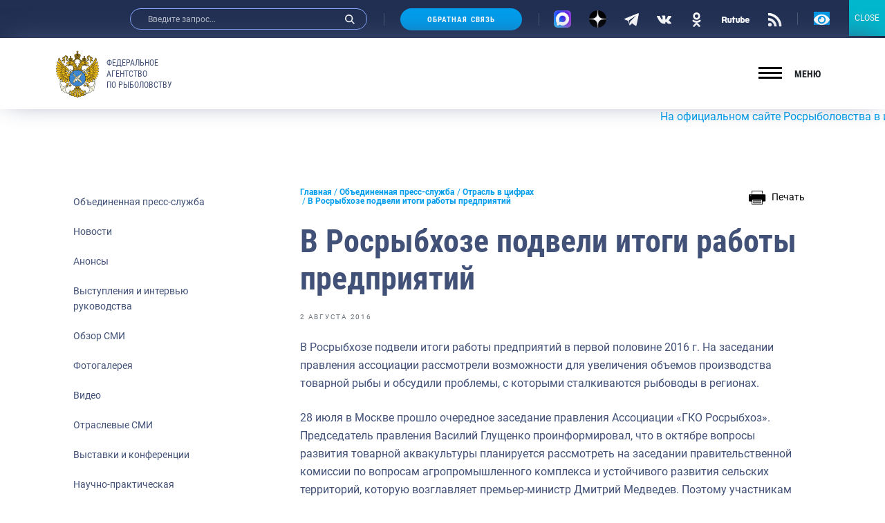

--- FILE ---
content_type: text/html; charset=UTF-8
request_url: https://fish.gov.ru/otrasl-v-tsifrakh/2016/08/02/v-rosrybkhoze-podveli-itogi-raboty-predpriyatij/
body_size: 34974
content:
<!doctype html>
<html lang="ru-RU">
<head>
    <meta charset="UTF-8">
    <meta name="viewport" content="width=device-width, initial-scale=1.0, shrink-to-fit=no">
<meta name="yandex-verification" content="c5e43b4e23ae30b7" />
    <link rel="profile" href="http://gmpg.org/xfn/11">
    <style type="text/css">.wpfts-result-item .wpfts-smart-excerpt {}.wpfts-result-item .wpfts-not-found {color:#808080;font-size:0.9em;}.wpfts-result-item .wpfts-score {color:#006621;font-size:0.9em;}.wpfts-shift {margin-left:40px;}.wpfts-result-item .wpfts-download-link {color:#006621;font-size:0.9em;}.wpfts-result-item .wpfts-file-size {color:#006621;font-size:0.9em;}</style>
	<title>В Росрыбхозе подвели итоги работы предприятий | Федеральное агентство по рыболовству</title>
	<meta name="description" content="В Росрыбхозе подвели итоги работы предприятий в первой половине 2016 г. На заседании правления ассоциации рассмотрели возможности для увеличения объемов" />
	<meta name="robots" content="index, follow, max-snippet:-1, max-image-preview:large, max-video-preview:-1" />
	<link rel="canonical" href="https://fish.gov.ru/otrasl-v-tsifrakh/2016/08/02/v-rosrybkhoze-podveli-itogi-raboty-predpriyatij/" />
	<meta property="og:locale" content="ru_RU" />
	<meta property="og:type" content="article" />
	<meta property="og:title" content="В Росрыбхозе подвели итоги работы предприятий | Федеральное агентство по рыболовству" />
	<meta property="og:description" content="В Росрыбхозе подвели итоги работы предприятий в первой половине 2016 г. На заседании правления ассоциации рассмотрели возможности для увеличения объемов" />
	<meta property="og:url" content="https://fish.gov.ru/otrasl-v-tsifrakh/2016/08/02/v-rosrybkhoze-podveli-itogi-raboty-predpriyatij/" />
	<meta property="og:site_name" content="Федеральное агентство по рыболовству" />
	<meta property="article:publisher" content="https://www.facebook.com/fish.gov.ru?fref=ts" />
	<meta property="article:published_time" content="2016-08-02T08:27:54+00:00" />
	<meta property="article:modified_time" content="2021-04-15T13:45:17+00:00" />
	<meta property="og:image" content="https://fish.gov.ru/wp-content/uploads/WhatsApp_Image_2021-05-28_at_10.23.55.jpeg" />
	<meta property="og:image:width" content="1280" />
	<meta property="og:image:height" content="1280" />
	<meta name="twitter:card" content="summary_large_image" />
	<meta name="twitter:creator" content="@fish_gov_ru" />
	<meta name="twitter:site" content="@fish_gov_ru" />
	<script type="application/ld+json" class="yoast-schema-graph">{"@context":"https://schema.org","@graph":[{"@type":"Organization","@id":"https://fish.gov.ru/#organization","name":"\u0424\u0435\u0434\u0435\u0440\u0430\u043b\u044c\u043d\u043e\u0435 \u0430\u0433\u0435\u043d\u0442\u0441\u0442\u0432\u043e \u043f\u043e \u0440\u044b\u0431\u043e\u043b\u043e\u0432\u0441\u0442\u0432\u0443","url":"https://fish.gov.ru/","sameAs":["https://www.facebook.com/fish.gov.ru?fref=ts","https://www.instagram.com/fish.gov.ru/?utm_medium=copy_link","http://www.youtube.com/channel/UCOhJUGN_cghN2JUC-o1n2SA","https://twitter.com/fish_gov_ru"],"logo":{"@type":"ImageObject","@id":"https://fish.gov.ru/#logo","inLanguage":"ru-RU","url":"https://fish.gov.ru/wp-content/uploads/images/ob_agentstve/\u042d\u043c\u0431\u043b\u0435\u043c\u0430/far_logo_no_text.png","width":2764,"height":2464,"caption":"\u0424\u0435\u0434\u0435\u0440\u0430\u043b\u044c\u043d\u043e\u0435 \u0430\u0433\u0435\u043d\u0442\u0441\u0442\u0432\u043e \u043f\u043e \u0440\u044b\u0431\u043e\u043b\u043e\u0432\u0441\u0442\u0432\u0443"},"image":{"@id":"https://fish.gov.ru/#logo"}},{"@type":"WebSite","@id":"https://fish.gov.ru/#website","url":"https://fish.gov.ru/","name":"\u0424\u0435\u0434\u0435\u0440\u0430\u043b\u044c\u043d\u043e\u0435 \u0430\u0433\u0435\u043d\u0442\u0441\u0442\u0432\u043e \u043f\u043e \u0440\u044b\u0431\u043e\u043b\u043e\u0432\u0441\u0442\u0432\u0443","description":"\u041e\u0444\u0438\u0446\u0438\u0430\u043b\u044c\u043d\u044b\u0439 \u0441\u0430\u0439\u0442 \u0424\u0435\u0434\u0435\u0440\u0430\u043b\u044c\u043d\u043e\u0433\u043e \u0430\u0433\u0435\u043d\u0442\u0441\u0442\u0432\u043e \u043f\u043e \u0440\u044b\u0431\u043e\u043b\u043e\u0432\u0441\u0442\u0432\u0443","publisher":{"@id":"https://fish.gov.ru/#organization"},"potentialAction":[{"@type":"SearchAction","target":"https://fish.gov.ru/?s={search_term_string}","query-input":"required name=search_term_string"}],"inLanguage":"ru-RU"},{"@type":"WebPage","@id":"https://fish.gov.ru/otrasl-v-tsifrakh/2016/08/02/v-rosrybkhoze-podveli-itogi-raboty-predpriyatij/#webpage","url":"https://fish.gov.ru/otrasl-v-tsifrakh/2016/08/02/v-rosrybkhoze-podveli-itogi-raboty-predpriyatij/","name":"\u0412 \u0420\u043e\u0441\u0440\u044b\u0431\u0445\u043e\u0437\u0435 \u043f\u043e\u0434\u0432\u0435\u043b\u0438 \u0438\u0442\u043e\u0433\u0438 \u0440\u0430\u0431\u043e\u0442\u044b \u043f\u0440\u0435\u0434\u043f\u0440\u0438\u044f\u0442\u0438\u0439 | \u0424\u0435\u0434\u0435\u0440\u0430\u043b\u044c\u043d\u043e\u0435 \u0430\u0433\u0435\u043d\u0442\u0441\u0442\u0432\u043e \u043f\u043e \u0440\u044b\u0431\u043e\u043b\u043e\u0432\u0441\u0442\u0432\u0443","isPartOf":{"@id":"https://fish.gov.ru/#website"},"datePublished":"2016-08-02T08:27:54+00:00","dateModified":"2021-04-15T13:45:17+00:00","description":"\u0412 \u0420\u043e\u0441\u0440\u044b\u0431\u0445\u043e\u0437\u0435 \u043f\u043e\u0434\u0432\u0435\u043b\u0438 \u0438\u0442\u043e\u0433\u0438 \u0440\u0430\u0431\u043e\u0442\u044b \u043f\u0440\u0435\u0434\u043f\u0440\u0438\u044f\u0442\u0438\u0439 \u0432 \u043f\u0435\u0440\u0432\u043e\u0439 \u043f\u043e\u043b\u043e\u0432\u0438\u043d\u0435 2016 \u0433. \u041d\u0430 \u0437\u0430\u0441\u0435\u0434\u0430\u043d\u0438\u0438 \u043f\u0440\u0430\u0432\u043b\u0435\u043d\u0438\u044f \u0430\u0441\u0441\u043e\u0446\u0438\u0430\u0446\u0438\u0438 \u0440\u0430\u0441\u0441\u043c\u043e\u0442\u0440\u0435\u043b\u0438 \u0432\u043e\u0437\u043c\u043e\u0436\u043d\u043e\u0441\u0442\u0438 \u0434\u043b\u044f \u0443\u0432\u0435\u043b\u0438\u0447\u0435\u043d\u0438\u044f \u043e\u0431\u044a\u0435\u043c\u043e\u0432","breadcrumb":{"@id":"https://fish.gov.ru/otrasl-v-tsifrakh/2016/08/02/v-rosrybkhoze-podveli-itogi-raboty-predpriyatij/#breadcrumb"},"inLanguage":"ru-RU","potentialAction":[{"@type":"ReadAction","target":["https://fish.gov.ru/otrasl-v-tsifrakh/2016/08/02/v-rosrybkhoze-podveli-itogi-raboty-predpriyatij/"]}]},{"@type":"BreadcrumbList","@id":"https://fish.gov.ru/otrasl-v-tsifrakh/2016/08/02/v-rosrybkhoze-podveli-itogi-raboty-predpriyatij/#breadcrumb","itemListElement":[{"@type":"ListItem","position":1,"item":{"@type":"WebPage","@id":"https://fish.gov.ru/","url":"https://fish.gov.ru/","name":"\u0413\u043b\u0430\u0432\u043d\u0430\u044f"}},{"@type":"ListItem","position":2,"item":{"@type":"WebPage","@id":"https://fish.gov.ru/obiedinennaya-press-sluzhba/","url":"https://fish.gov.ru/obiedinennaya-press-sluzhba/","name":"\u041e\u0431\u044a\u0435\u0434\u0438\u043d\u0435\u043d\u043d\u0430\u044f \u043f\u0440\u0435\u0441\u0441-\u0441\u043b\u0443\u0436\u0431\u0430"}},{"@type":"ListItem","position":3,"item":{"@type":"WebPage","@id":"https://fish.gov.ru/category/otrasl-v-tsifrakh/","url":"https://fish.gov.ru/category/otrasl-v-tsifrakh/","name":"\u041e\u0442\u0440\u0430\u0441\u043b\u044c \u0432 \u0446\u0438\u0444\u0440\u0430\u0445"}},{"@type":"ListItem","position":4,"item":{"@type":"WebPage","@id":"https://fish.gov.ru/otrasl-v-tsifrakh/2016/08/02/v-rosrybkhoze-podveli-itogi-raboty-predpriyatij/","url":"https://fish.gov.ru/otrasl-v-tsifrakh/2016/08/02/v-rosrybkhoze-podveli-itogi-raboty-predpriyatij/","name":"\u0412 \u0420\u043e\u0441\u0440\u044b\u0431\u0445\u043e\u0437\u0435 \u043f\u043e\u0434\u0432\u0435\u043b\u0438 \u0438\u0442\u043e\u0433\u0438 \u0440\u0430\u0431\u043e\u0442\u044b \u043f\u0440\u0435\u0434\u043f\u0440\u0438\u044f\u0442\u0438\u0439"}}]},{"@type":"Article","@id":"https://fish.gov.ru/otrasl-v-tsifrakh/2016/08/02/v-rosrybkhoze-podveli-itogi-raboty-predpriyatij/#article","isPartOf":{"@id":"https://fish.gov.ru/otrasl-v-tsifrakh/2016/08/02/v-rosrybkhoze-podveli-itogi-raboty-predpriyatij/#webpage"},"author":{"@id":"https://fish.gov.ru/#/schema/person/93e44c7d1cde0f0d443045256465acf1"},"headline":"\u0412 \u0420\u043e\u0441\u0440\u044b\u0431\u0445\u043e\u0437\u0435 \u043f\u043e\u0434\u0432\u0435\u043b\u0438 \u0438\u0442\u043e\u0433\u0438 \u0440\u0430\u0431\u043e\u0442\u044b \u043f\u0440\u0435\u0434\u043f\u0440\u0438\u044f\u0442\u0438\u0439","datePublished":"2016-08-02T08:27:54+00:00","dateModified":"2021-04-15T13:45:17+00:00","mainEntityOfPage":{"@id":"https://fish.gov.ru/otrasl-v-tsifrakh/2016/08/02/v-rosrybkhoze-podveli-itogi-raboty-predpriyatij/#webpage"},"publisher":{"@id":"https://fish.gov.ru/#organization"},"keywords":"\u041f\u043e\u0441\u0430\u0434\u043e\u0447\u043d\u044b\u0439 \u043c\u0430\u0442\u0435\u0440\u0438\u0430\u043b,\u0420\u043e\u0441\u0440\u044b\u0431\u0445\u043e\u0437,\u0422\u043e\u0432\u0430\u0440\u043d\u043e\u0435 \u0440\u044b\u0431\u043e\u0432\u043e\u0434\u0441\u0442\u0432\u043e,\u043f\u0440\u043e\u0438\u0437\u0432\u043e\u0434\u0441\u0442\u0432\u043e,\u0412\u043e\u0434\u043d\u044b\u0435 \u0431\u0438\u043e\u0440\u0435\u0441\u0443\u0440\u0441\u044b,\u0414\u043e\u0431\u044b\u0447\u0430,\u041e\u0442\u0440\u0430\u0441\u043b\u044c \u0432 \u0446\u0438\u0444\u0440\u0430\u0445,\u0418\u0442\u043e\u0433\u0438 \u0440\u0430\u0431\u043e\u0442\u044b,\u0410\u043a\u0432\u0430\u043a\u0443\u043b\u044c\u0442\u0443\u0440\u0430","articleSection":"\u041e\u0442\u0440\u0430\u0441\u043b\u044c \u0432 \u0446\u0438\u0444\u0440\u0430\u0445","inLanguage":"ru-RU"},{"@type":"Person","@id":"https://fish.gov.ru/#/schema/person/93e44c7d1cde0f0d443045256465acf1","name":"admin"}]}</script>


<link rel="stylesheet" href="https://fish.gov.ru/wp/wp-includes/css/dist/block-library/style.min.css"><link rel="stylesheet" href="https://fish.gov.ru/wp/wp-includes/css/dist/block-library/theme.min.css"><link rel="stylesheet" href="https://fish.gov.ru/wp-content/plugins/contact-form-7/includes/css/styles.css"><link rel="stylesheet" href="https://fish.gov.ru/wp-content/plugins/encyclopedia-lexicon-glossary-wiki-dictionary/assets/css/encyclopedia.css"><link rel="stylesheet" href="https://fish.gov.ru/wp-content/plugins/encyclopedia-lexicon-glossary-wiki-dictionary/assets/css/tooltips.css"><link rel="stylesheet" href="https://fish.gov.ru/wp-content/plugins/fulltext-search-pro/style/wpfts_autocomplete.css"><link rel="stylesheet" href="https://fish.gov.ru/wp/wp-includes/css/dashicons.min.css"><link rel="stylesheet" href="https://fish.gov.ru/wp-content/plugins/post-views-counter/css/frontend.css"><link rel="stylesheet" href="https://fish.gov.ru/wp-content/plugins/widget-options/assets/css/widget-options.css"><link rel="stylesheet" href="https://fish.gov.ru/wp-content/plugins/wp-polls/polls-css.css"><style id='wp-polls-inline-css' type='text/css'>
.wp-polls .pollbar {
	margin: 1px;
	font-size: 6px;
	line-height: 8px;
	height: 8px;
	background-image: url('https://fish.gov.ru/wp-content/plugins/wp-polls/images/default/pollbg.gif');
	border: 1px solid #c8c8c8;
}

</style>
<link rel="stylesheet" href="https://fish.gov.ru/wp-content/themes/app/style.css"><link rel="stylesheet" href="https://fish.gov.ru/wp-content/plugins/popup-maker/assets/css/pum-site.min.css"><style id='popup-maker-site-inline-css' type='text/css'>
/* Popup Google Fonts */
@import url('//fonts.googleapis.com/css?family=Montserrat:100');

/* Popup Theme 103793: Content Only - For use with page builders or block editor */
.pum-theme-103793, .pum-theme-content-only { background-color: rgba( 0, 0, 0, 0.70 ) } 
.pum-theme-103793 .pum-container, .pum-theme-content-only .pum-container { padding: 0px; border-radius: 0px; border: 1px none #000000; box-shadow: 0px 0px 0px 0px rgba( 2, 2, 2, 0.00 ) } 
.pum-theme-103793 .pum-title, .pum-theme-content-only .pum-title { color: #000000; text-align: left; text-shadow: 0px 0px 0px rgba( 2, 2, 2, 0.23 ); font-family: inherit; font-weight: 400; font-size: 32px; line-height: 36px } 
.pum-theme-103793 .pum-content, .pum-theme-content-only .pum-content { color: #8c8c8c; font-family: inherit; font-weight: 400 } 
.pum-theme-103793 .pum-content + .pum-close, .pum-theme-content-only .pum-content + .pum-close { position: absolute; height: 18px; width: 18px; left: auto; right: 7px; bottom: auto; top: 7px; padding: 0px; color: #000000; font-family: inherit; font-weight: 700; font-size: 20px; line-height: 20px; border: 1px none #ffffff; border-radius: 15px; box-shadow: 0px 0px 0px 0px rgba( 2, 2, 2, 0.00 ); text-shadow: 0px 0px 0px rgba( 0, 0, 0, 0.00 ); background-color: rgba( 255, 255, 255, 0.00 ) } 

/* Popup Theme 103792: Floating Bar - Soft Blue */
.pum-theme-103792, .pum-theme-floating-bar { background-color: rgba( 255, 255, 255, 0.00 ) } 
.pum-theme-103792 .pum-container, .pum-theme-floating-bar .pum-container { padding: 8px; border-radius: 0px; border: 1px none #000000; box-shadow: 1px 1px 3px 0px rgba( 2, 2, 2, 0.23 ); background-color: rgba( 238, 246, 252, 1.00 ) } 
.pum-theme-103792 .pum-title, .pum-theme-floating-bar .pum-title { color: #505050; text-align: left; text-shadow: 0px 0px 0px rgba( 2, 2, 2, 0.23 ); font-family: inherit; font-weight: 400; font-size: 32px; line-height: 36px } 
.pum-theme-103792 .pum-content, .pum-theme-floating-bar .pum-content { color: #505050; font-family: inherit; font-weight: 400 } 
.pum-theme-103792 .pum-content + .pum-close, .pum-theme-floating-bar .pum-content + .pum-close { position: absolute; height: 18px; width: 18px; left: auto; right: 5px; bottom: auto; top: 50%; padding: 0px; color: #505050; font-family: Sans-Serif; font-weight: 700; font-size: 15px; line-height: 18px; border: 1px solid #505050; border-radius: 15px; box-shadow: 0px 0px 0px 0px rgba( 2, 2, 2, 0.00 ); text-shadow: 0px 0px 0px rgba( 0, 0, 0, 0.00 ); background-color: rgba( 255, 255, 255, 0.00 ); transform: translate(0, -50%) } 

/* Popup Theme 103791: Framed Border */
.pum-theme-103791, .pum-theme-framed-border { background-color: rgba( 255, 255, 255, 0.50 ) } 
.pum-theme-103791 .pum-container, .pum-theme-framed-border .pum-container { padding: 18px; border-radius: 0px; border: 20px outset #dd3333; box-shadow: 1px 1px 3px 0px rgba( 2, 2, 2, 0.97 ) inset; background-color: rgba( 255, 251, 239, 1.00 ) } 
.pum-theme-103791 .pum-title, .pum-theme-framed-border .pum-title { color: #000000; text-align: left; text-shadow: 0px 0px 0px rgba( 2, 2, 2, 0.23 ); font-family: inherit; font-weight: 100; font-size: 32px; line-height: 36px } 
.pum-theme-103791 .pum-content, .pum-theme-framed-border .pum-content { color: #2d2d2d; font-family: inherit; font-weight: 100 } 
.pum-theme-103791 .pum-content + .pum-close, .pum-theme-framed-border .pum-content + .pum-close { position: absolute; height: 20px; width: 20px; left: auto; right: -20px; bottom: auto; top: -20px; padding: 0px; color: #ffffff; font-family: Tahoma; font-weight: 700; font-size: 16px; line-height: 18px; border: 1px none #ffffff; border-radius: 0px; box-shadow: 0px 0px 0px 0px rgba( 2, 2, 2, 0.23 ); text-shadow: 0px 0px 0px rgba( 0, 0, 0, 0.23 ); background-color: rgba( 0, 0, 0, 0.55 ) } 

/* Popup Theme 103790: Cutting Edge */
.pum-theme-103790, .pum-theme-cutting-edge { background-color: rgba( 0, 0, 0, 0.50 ) } 
.pum-theme-103790 .pum-container, .pum-theme-cutting-edge .pum-container { padding: 18px; border-radius: 0px; border: 1px none #000000; box-shadow: 0px 10px 25px 0px rgba( 2, 2, 2, 0.50 ); background-color: rgba( 30, 115, 190, 1.00 ) } 
.pum-theme-103790 .pum-title, .pum-theme-cutting-edge .pum-title { color: #ffffff; text-align: left; text-shadow: 0px 0px 0px rgba( 2, 2, 2, 0.23 ); font-family: Sans-Serif; font-weight: 100; font-size: 26px; line-height: 28px } 
.pum-theme-103790 .pum-content, .pum-theme-cutting-edge .pum-content { color: #ffffff; font-family: inherit; font-weight: 100 } 
.pum-theme-103790 .pum-content + .pum-close, .pum-theme-cutting-edge .pum-content + .pum-close { position: absolute; height: 24px; width: 24px; left: auto; right: 0px; bottom: auto; top: 0px; padding: 0px; color: #1e73be; font-family: Times New Roman; font-weight: 100; font-size: 32px; line-height: 24px; border: 1px none #ffffff; border-radius: 0px; box-shadow: -1px 1px 1px 0px rgba( 2, 2, 2, 0.10 ); text-shadow: -1px 1px 1px rgba( 0, 0, 0, 0.10 ); background-color: rgba( 238, 238, 34, 1.00 ) } 

/* Popup Theme 103789: Hello Box */
.pum-theme-103789, .pum-theme-hello-box { background-color: rgba( 0, 0, 0, 0.75 ) } 
.pum-theme-103789 .pum-container, .pum-theme-hello-box .pum-container { padding: 30px; border-radius: 80px; border: 14px solid #81d742; box-shadow: 0px 0px 0px 0px rgba( 2, 2, 2, 0.00 ); background-color: rgba( 255, 255, 255, 1.00 ) } 
.pum-theme-103789 .pum-title, .pum-theme-hello-box .pum-title { color: #2d2d2d; text-align: left; text-shadow: 0px 0px 0px rgba( 2, 2, 2, 0.23 ); font-family: Montserrat; font-weight: 100; font-size: 32px; line-height: 36px } 
.pum-theme-103789 .pum-content, .pum-theme-hello-box .pum-content { color: #2d2d2d; font-family: inherit; font-weight: 100 } 
.pum-theme-103789 .pum-content + .pum-close, .pum-theme-hello-box .pum-content + .pum-close { position: absolute; height: auto; width: auto; left: auto; right: -30px; bottom: auto; top: -30px; padding: 0px; color: #2d2d2d; font-family: Times New Roman; font-weight: 100; font-size: 32px; line-height: 28px; border: 1px none #ffffff; border-radius: 28px; box-shadow: 0px 0px 0px 0px rgba( 2, 2, 2, 0.23 ); text-shadow: 0px 0px 0px rgba( 0, 0, 0, 0.23 ); background-color: rgba( 255, 255, 255, 1.00 ) } 

/* Popup Theme 103788: Enterprise Blue */
.pum-theme-103788, .pum-theme-enterprise-blue { background-color: rgba( 0, 0, 0, 0.70 ) } 
.pum-theme-103788 .pum-container, .pum-theme-enterprise-blue .pum-container { padding: 28px; border-radius: 5px; border: 1px none #000000; box-shadow: 0px 10px 25px 4px rgba( 2, 2, 2, 0.50 ); background-color: rgba( 255, 255, 255, 1.00 ) } 
.pum-theme-103788 .pum-title, .pum-theme-enterprise-blue .pum-title { color: #315b7c; text-align: left; text-shadow: 0px 0px 0px rgba( 2, 2, 2, 0.23 ); font-family: inherit; font-weight: 100; font-size: 34px; line-height: 36px } 
.pum-theme-103788 .pum-content, .pum-theme-enterprise-blue .pum-content { color: #2d2d2d; font-family: inherit; font-weight: 100 } 
.pum-theme-103788 .pum-content + .pum-close, .pum-theme-enterprise-blue .pum-content + .pum-close { position: absolute; height: 28px; width: 28px; left: auto; right: 8px; bottom: auto; top: 8px; padding: 4px; color: #ffffff; font-family: Times New Roman; font-weight: 100; font-size: 20px; line-height: 20px; border: 1px none #ffffff; border-radius: 42px; box-shadow: 0px 0px 0px 0px rgba( 2, 2, 2, 0.23 ); text-shadow: 0px 0px 0px rgba( 0, 0, 0, 0.23 ); background-color: rgba( 49, 91, 124, 1.00 ) } 

/* Popup Theme 103787: Light Box */
.pum-theme-103787, .pum-theme-lightbox { background-color: rgba( 0, 0, 0, 0.60 ) } 
.pum-theme-103787 .pum-container, .pum-theme-lightbox .pum-container { padding: 18px; border-radius: 3px; border: 8px solid #000000; box-shadow: 0px 0px 30px 0px rgba( 2, 2, 2, 1.00 ); background-color: rgba( 255, 255, 255, 1.00 ) } 
.pum-theme-103787 .pum-title, .pum-theme-lightbox .pum-title { color: #000000; text-align: left; text-shadow: 0px 0px 0px rgba( 2, 2, 2, 0.23 ); font-family: inherit; font-weight: 100; font-size: 32px; line-height: 36px } 
.pum-theme-103787 .pum-content, .pum-theme-lightbox .pum-content { color: #000000; font-family: inherit; font-weight: 100 } 
.pum-theme-103787 .pum-content + .pum-close, .pum-theme-lightbox .pum-content + .pum-close { position: absolute; height: 26px; width: 26px; left: auto; right: -13px; bottom: auto; top: -13px; padding: 0px; color: #ffffff; font-family: Arial; font-weight: 100; font-size: 24px; line-height: 24px; border: 2px solid #ffffff; border-radius: 26px; box-shadow: 0px 0px 15px 1px rgba( 2, 2, 2, 0.75 ); text-shadow: 0px 0px 0px rgba( 0, 0, 0, 0.23 ); background-color: rgba( 0, 0, 0, 1.00 ) } 

/* Popup Theme 103786: Default Theme */
.pum-theme-103786, .pum-theme-default-theme { background-color: rgba( 255, 255, 255, 1.00 ) } 
.pum-theme-103786 .pum-container, .pum-theme-default-theme .pum-container { padding: 18px; border-radius: 0px; border: 1px none #000000; box-shadow: 1px 1px 3px 0px rgba( 2, 2, 2, 0.23 ); background-color: rgba( 249, 249, 249, 1.00 ) } 
.pum-theme-103786 .pum-title, .pum-theme-default-theme .pum-title { color: #000000; text-align: left; text-shadow: 0px 0px 0px rgba( 2, 2, 2, 0.23 ); font-family: inherit; font-weight: 400; font-size: 32px; font-style: normal; line-height: 36px } 
.pum-theme-103786 .pum-content, .pum-theme-default-theme .pum-content { color: #8c8c8c; font-family: inherit; font-weight: 400; font-style: inherit } 
.pum-theme-103786 .pum-content + .pum-close, .pum-theme-default-theme .pum-content + .pum-close { position: absolute; height: auto; width: auto; left: auto; right: 0px; bottom: auto; top: 0px; padding: 8px; color: #ffffff; font-family: inherit; font-weight: 400; font-size: 12px; font-style: inherit; line-height: 36px; border: 1px none #ffffff; border-radius: 0px; box-shadow: 1px 1px 3px 0px rgba( 2, 2, 2, 0.23 ); text-shadow: 0px 0px 0px rgba( 0, 0, 0, 0.23 ); background-color: rgba( 0, 183, 205, 1.00 ) } 

#pum-104940 {z-index: 1999999999}
#pum-103797 {z-index: 1999999999}
#pum-103795 {z-index: 1999999999}
#pum-103794 {z-index: 1999999999}

</style>
<link rel="stylesheet" href="https://fish.gov.ru/wp-content/plugins/add-to-any/addtoany.min.css"><link rel="stylesheet" href="https://fish.gov.ru/wp-content/themes/app/assets/build/css/vendors.css"><link rel="stylesheet" href="https://fish.gov.ru/wp-content/themes/app/assets/build/css/app.css"><link rel="stylesheet" href="https://fish.gov.ru/wp-content/themes/app/assets/main.css"><link rel="stylesheet" href="https://fish.gov.ru/wp-content/plugins/button-visually-impaired/assets/css/bvi.min.css"><style id='bvi-style-inline-css' type='text/css'>
a.bvi-link-widget, a.bvi-link-shortcode {color: #ffffff !important; background-color: #0299e7 !important;}
</style>
<script src="https://fish.gov.ru/wp-content/plugins/wp-yandex-metrika/assets/YmEc.min.js"></script><script>
window.tmpwpym={datalayername:'dataLayer',counters:JSON.parse('[{"number":"96688446","webvisor":"1"}]'),targets:JSON.parse('[]')};
</script><script src="https://fish.gov.ru/wp/wp-includes/js/jquery/jquery.min.js"></script><script src="https://fish.gov.ru/wp/wp-includes/js/jquery/jquery-migrate.min.js"></script><script src="https://fish.gov.ru/wp-content/plugins/wp-yandex-metrika/assets/frontend.min.js"></script><script src="https://fish.gov.ru/wp-content/plugins/add-to-any/addtoany.min.js"></script><script src="https://fish.gov.ru/wp/wp-includes/js/dist/vendor/wp-polyfill.min.js"></script><script>
( 'fetch' in window ) || document.write( '<script src="https://fish.gov.ru/wp/wp-includes/js/dist/vendor/wp-polyfill-fetch.min.js">' + 'ipt>' );( document.contains ) || document.write( '<script src="https://fish.gov.ru/wp/wp-includes/js/dist/vendor/wp-polyfill-node-contains.min.js">' + 'ipt>' );( window.DOMRect ) || document.write( '<script src="https://fish.gov.ru/wp/wp-includes/js/dist/vendor/wp-polyfill-dom-rect.min.js">' + 'ipt>' );( window.URL && window.URL.prototype && window.URLSearchParams ) || document.write( '<script src="https://fish.gov.ru/wp/wp-includes/js/dist/vendor/wp-polyfill-url.min.js">' + 'ipt>' );( window.FormData && window.FormData.prototype.keys ) || document.write( '<script src="https://fish.gov.ru/wp/wp-includes/js/dist/vendor/wp-polyfill-formdata.min.js">' + 'ipt>' );( Element.prototype.matches && Element.prototype.closest ) || document.write( '<script src="https://fish.gov.ru/wp/wp-includes/js/dist/vendor/wp-polyfill-element-closest.min.js">' + 'ipt>' );
</script><script src="https://fish.gov.ru/wp/wp-includes/js/dist/i18n.min.js"></script><script src="https://fish.gov.ru/wp/wp-includes/js/jquery/ui/core.min.js"></script><script src="https://fish.gov.ru/wp/wp-includes/js/jquery/ui/menu.min.js"></script><script src="https://fish.gov.ru/wp/wp-includes/js/dist/dom-ready.min.js"></script><script>
( function( domain, translations ) {
	var localeData = translations.locale_data[ domain ] || translations.locale_data.messages;
	localeData[""].domain = domain;
	wp.i18n.setLocaleData( localeData, domain );
} )( "default", {"translation-revision-date":"2021-06-06 13:43:03+0000","generator":"GlotPress\/3.0.0-alpha.2","domain":"messages","locale_data":{"messages":{"":{"domain":"messages","plural-forms":"nplurals=3; plural=(n % 10 == 1 && n % 100 != 11) ? 0 : ((n % 10 >= 2 && n % 10 <= 4 && (n % 100 < 12 || n % 100 > 14)) ? 1 : 2);","lang":"ru"},"Notifications":["\u0423\u0432\u0435\u0434\u043e\u043c\u043b\u0435\u043d\u0438\u044f"]}},"comment":{"reference":"wp-includes\/js\/dist\/a11y.js"}} );
</script><script src="https://fish.gov.ru/wp/wp-includes/js/dist/a11y.min.js"></script><script type='text/javascript' id='jquery-ui-autocomplete-js-extra'>
/* <![CDATA[ */
var uiAutocompleteL10n = {"noResults":"\u0420\u0435\u0437\u0443\u043b\u044c\u0442\u0430\u0442\u043e\u0432 \u043d\u0435 \u043d\u0430\u0439\u0434\u0435\u043d\u043e.","oneResult":"\u041d\u0430\u0439\u0434\u0435\u043d 1 \u0440\u0435\u0437\u0443\u043b\u044c\u0442\u0430\u0442. \u0414\u043b\u044f \u043f\u0435\u0440\u0435\u043c\u0435\u0449\u0435\u043d\u0438\u044f \u0438\u0441\u043f\u043e\u043b\u044c\u0437\u0443\u0439\u0442\u0435 \u043a\u043b\u0430\u0432\u0438\u0448\u0438 \u0432\u0432\u0435\u0440\u0445\/\u0432\u043d\u0438\u0437.","manyResults":"\u041d\u0430\u0439\u0434\u0435\u043d\u043e \u0440\u0435\u0437\u0443\u043b\u044c\u0442\u0430\u0442\u043e\u0432: %d. \u0414\u043b\u044f \u043f\u0435\u0440\u0435\u043c\u0435\u0449\u0435\u043d\u0438\u044f \u0438\u0441\u043f\u043e\u043b\u044c\u0437\u0443\u0439\u0442\u0435 \u043a\u043b\u0430\u0432\u0438\u0448\u0438 \u0432\u0432\u0435\u0440\u0445\/\u0432\u043d\u0438\u0437.","itemSelected":"\u041e\u0431\u044a\u0435\u043a\u0442 \u0432\u044b\u0431\u0440\u0430\u043d."};
/* ]]> */
</script>
<script src="https://fish.gov.ru/wp/wp-includes/js/jquery/ui/autocomplete.min.js"></script><script src="https://fish.gov.ru/wp-content/plugins/fulltext-search-pro/js/wpfts_frontend.js"></script>
<script data-cfasync="false">
window.a2a_config=window.a2a_config||{};a2a_config.callbacks=[];a2a_config.overlays=[];a2a_config.templates={};a2a_localize = {
	Share: "Отправить",
	Save: "Сохранить",
	Subscribe: "Подписаться",
	Email: "E-mail",
	Bookmark: "В закладки!",
	ShowAll: "Показать все",
	ShowLess: "Показать остальное",
	FindServices: "Найти сервис(ы)",
	FindAnyServiceToAddTo: "Найти сервис и добавить",
	PoweredBy: "Работает на",
	ShareViaEmail: "Поделиться по электронной почте",
	SubscribeViaEmail: "Подписаться по электронной почте",
	BookmarkInYourBrowser: "Добавить в закладки",
	BookmarkInstructions: "Нажмите Ctrl+D или \u2318+D, чтобы добавить страницу в закладки",
	AddToYourFavorites: "Добавить в Избранное",
	SendFromWebOrProgram: "Отправлять с любого email-адреса или email-программы",
	EmailProgram: "Почтовая программа",
	More: "Подробнее&#8230;",
	ThanksForSharing: "Спасибо, что поделились!",
	ThanksForFollowing: "Спасибо за подписку!"
};

(function(d,s,a,b){a=d.createElement(s);b=d.getElementsByTagName(s)[0];a.async=1;a.src="https://static.addtoany.com/menu/page.js";b.parentNode.insertBefore(a,b);})(document,"script");
</script>
<script type="text/javascript">
		document.wpfts_ajaxurl = "https://fish.gov.ru/wp/wp-admin/admin-ajax.php";
	</script><meta name="verification" content="f612c7d25f5690ad41496fcfdbf8d1" />    <script>document.documentElement.classList.add('js');</script>
            <!-- Yandex.Metrica counter -->
        <script type="text/javascript">
            (function (m, e, t, r, i, k, a) {
                m[i] = m[i] || function () {
                    (m[i].a = m[i].a || []).push(arguments)
                };
                m[i].l = 1 * new Date();
                k = e.createElement(t), a = e.getElementsByTagName(t)[0], k.async = 1, k.src = r, a.parentNode.insertBefore(k, a)
            })

            (window, document, "script", "https://mc.yandex.ru/metrika/tag.js", "ym");

            ym("96688446", "init", {
                clickmap: true,
                trackLinks: true,
                accurateTrackBounce: true,
                webvisor: true,
                ecommerce: "dataLayer",
                params: {
                    __ym: {
                        "ymCmsPlugin": {
                            "cms": "wordpress",
                            "cmsVersion":"5.6",
                            "pluginVersion": "1.2.0",
                            "ymCmsRip": "1597463007"
                        }
                    }
                }
            });
        </script>
        <!-- /Yandex.Metrica counter -->
        <link rel="icon" href="https://fish.gov.ru/wp-content/uploads/2021/03/favicon.png" sizes="32x32">
<link rel="icon" href="https://fish.gov.ru/wp-content/uploads/2021/03/favicon.png" sizes="192x192">
<link rel="apple-touch-icon" href="https://fish.gov.ru/wp-content/uploads/2021/03/favicon.png">
<meta name="msapplication-TileImage" content="https://fish.gov.ru/wp-content/uploads/2021/03/favicon.png">
</head>
<body class="post-template-default single single-post postid-63846 single-format-standard wp-custom-logo wp-embed-responsive v-rosrybkhoze-podveli-itogi-raboty-predpriyatij">
    
    
    <!-- Yandex.Metrika counter -->
    <script type="text/javascript" >
        (function(m,e,t,r,i,k,a){m[i]=m[i]||function(){(m[i].a=m[i].a||[]).push(arguments)};
            m[i].l=1*new Date();k=e.createElement(t),a=e.getElementsByTagName(t)[0],k.async=1,k.src=r,a.parentNode.insertBefore(k,a)})
        (window, document, "script", "https://mc.yandex.ru/metrika/tag.js", "ym");

        ym(73214317, "init", {
            clickmap:true,
            trackLinks:true,
            accurateTrackBounce:true,
            webvisor:true
        });
    </script>
    <noscript><div><img src="https://mc.yandex.ru/watch/73214317" style="position:absolute; left:-9999px;" alt="" /></div></noscript>
    <!-- /Yandex.Metrika counter -->

    <!-- Yandex.Metrika counter -->
    <script type="text/javascript" >
        (function (d, w, c) {
            (w[c] = w[c] || []).push(function() {
                try {
                    w.yaCounter49901560 = new Ya.Metrika2({
                        id:49901560,
                        clickmap:true,
                        trackLinks:true,
                        accurateTrackBounce:true
                    });
                } catch(e) { }
            });

            var n = d.getElementsByTagName("script")[0],
                s = d.createElement("script"),
                f = function () { n.parentNode.insertBefore(s, n); };
            s.type = "text/javascript";
            s.async = true;
            s.src = "https://mc.yandex.ru/metrika/tag.js";

            if (w.opera == "[object Opera]") {
                d.addEventListener("DOMContentLoaded", f, false);
            } else { f(); }
        })(document, window, "yandex_metrika_callbacks2");
    </script>
    <noscript><div><img src="https://mc.yandex.ru/watch/49901560" style="position:absolute; left:-9999px;" alt="" /></div></noscript>
    <!-- /Yandex.Metrika counter -->

    <!-- Yandex.Metrika counter -->
    <script type="text/javascript">
        (function (d, w, c) {
            (w[c] = w[c] || []).push(function() {
                try {
                    w.yaCounter31445288 = new Ya.Metrika({
                        id:31445288,
                        clickmap:true,
                        trackLinks:true,
                        accurateTrackBounce:true,
                        webvisor:true
                    });
                } catch(e) { }
            });

            var n = d.getElementsByTagName("script")[0],
                s = d.createElement("script"),
                f = function () { n.parentNode.insertBefore(s, n); };
            s.type = "text/javascript";
            s.async = true;
            s.src = "https://mc.yandex.ru/metrika/watch.js";

            if (w.opera == "[object Opera]") {
                d.addEventListener("DOMContentLoaded", f, false);
            } else { f(); }
        })(document, window, "yandex_metrika_callbacks");
    </script>
    <noscript><div><img src="https://mc.yandex.ru/watch/31445288" style="position:absolute; left:-9999px;" alt="" /></div></noscript>
    <!-- /Yandex.Metrika counter -->

    
    <div class="wrapper" id="app">
        <div class="menu-block-hidden js-menu-block">
    <div class="menu-block-hidden__inner">
        <button class="btn button-close button-close--cross" type="button" aria-label="Закрыть">
            <svg class="svg-icon icon-cancel ">
                <use xlink:href="https://fish.gov.ru/wp-content/themes/app/assets/build/img/spriteSvg.svg#sprite-cancel"></use>
            </svg>
        </button>
        <div class="logo-wrap"><a class="logo logo--white logo--header" href="/">
            <div class="logo__image"><img class="img-fluid" src="https://fish.gov.ru/wp-content/themes/app/assets/build/img/logo.svg" alt="logo" width="64" height="68"></div><span class="logo__text">Федеральное<br> агентство<br> по&nbsp;рыболовству</span></a>
        </div>
        <form class="quick-search-form mb-4 px-2 d-none d-sm-none" role="search" method="get" action="https://fish.gov.ru/">
            <div class="search-field">
                <input class="form-control" type="text" name="s" value="" placeholder="Введите запрос...">
                <button class="btn btn-search" aria-label="Поиск">
                    <svg class="svg-icon icon-zoom ">
                        <use xlink:href="https://fish.gov.ru/wp-content/themes/app/assets/build/img/spriteSvg.svg#sprite-zoom"></use>
                    </svg>
                </button>
            </div>
        </form>
        <nav class="mobile-menu js-mobile-menu"><ul id="menu-osnovnoe" class="menu"><li id="menu-item-45" class="menu-item-sticky menu-item menu-item-type-post_type menu-item-object-page menu-item-has-children menu-item-45 has-children"><a title="Об агентстве" href="https://fish.gov.ru/about/">Об агентстве</a><button class="btn btn-arrow" type="button"></button>
<ul class="sub-menu">
	<li id="menu-item-33800" class="menu-item menu-item-type-post_type menu-item-object-page menu-item-has-children menu-item-33800 has-children"><a title="Руководитель" href="https://fish.gov.ru/about/rukovoditel/">Руководитель</a><button class="btn btn-arrow" type="button"></button>
	<ul class="sub-menu">
		<li id="menu-item-36475" class="menu-item menu-item-type-taxonomy menu-item-object-category menu-item-36475"><a title="Фотоальбом Руководителя" href="https://fish.gov.ru/category/fotogalereya/photo-report/">Фотоальбом Руководителя</a></li>
		<li id="menu-item-36452" class="menu-item menu-item-type-taxonomy menu-item-object-category menu-item-36452"><a title="Видеоальбом Руководителя" href="https://fish.gov.ru/category/video/video-report/">Видеоальбом Руководителя</a></li>
	</ul>
</li>
	<li id="menu-item-33799" class="menu-item menu-item-type-post_type menu-item-object-page menu-item-33799"><a title="Структура" href="https://fish.gov.ru/about/struktura/">Структура</a></li>
	<li id="menu-item-117" class="menu-item menu-item-type-post_type menu-item-object-page menu-item-117"><a title="Положение" href="https://fish.gov.ru/about/polozhenie/">Положение</a></li>
	<li id="menu-item-6951" class="menu-item menu-item-type-post_type menu-item-object-page menu-item-6951"><a title="Положения структурных подразделений и подведомственных организаций Росрыболовства" href="https://fish.gov.ru/about/polozheniya-strukturnykh-podrazdelenij-rosrybolovstva/">Положения структурных подразделений и подведомственных организаций Росрыболовства</a></li>
	<li id="menu-item-6972" class="menu-item menu-item-type-post_type menu-item-object-page menu-item-6972"><a title="Коллегия Росрыболовства" href="https://fish.gov.ru/about/kollegiya-rosrybolovstva/">Коллегия Росрыболовства</a></li>
	<li id="menu-item-6973" class="menu-item menu-item-type-post_type menu-item-object-page menu-item-6973"><a title="Государственные услуги" href="https://fish.gov.ru/about/gosudarstvennye-uslugi/">Государственные услуги</a></li>
	<li id="menu-item-6974" class="menu-item menu-item-type-post_type menu-item-object-page menu-item-6974"><a title="Государственная служба" href="https://fish.gov.ru/about/gosudarstvennaya-sluzhba/">Государственная служба</a></li>
	<li id="menu-item-46" class="menu-item menu-item-type-post_type menu-item-object-page menu-item-46"><a title="Контакты" href="https://fish.gov.ru/about/contacts/">Контакты</a></li>
</ul>
</li>
<li id="menu-item-41" class="menu-item-sticky menu-item menu-item-type-post_type menu-item-object-page menu-item-has-children current-menu-ancestor-active menu-item-41 has-children active"><a title="Объединенная пресс-служба" href="https://fish.gov.ru/obiedinennaya-press-sluzhba/">Объединенная пресс-служба</a><button class="btn btn-arrow open" type="button"></button>
<ul style="display:block;" class="sub-menu open">
	<li id="menu-item-95" class="menu-item menu-item-type-taxonomy menu-item-object-category menu-item-95"><a title="Новости" href="https://fish.gov.ru/category/news/">Новости</a></li>
	<li id="menu-item-96" class="menu-item menu-item-type-taxonomy menu-item-object-category menu-item-96"><a title="Анонсы" href="https://fish.gov.ru/category/anonsy/">Анонсы</a></li>
	<li id="menu-item-6975" class="menu-item menu-item-type-taxonomy menu-item-object-category menu-item-6975"><a title="Выступления и интервью руководства" href="https://fish.gov.ru/category/vystupleniya-i-intervyu-rukovodstva/">Выступления и интервью руководства</a></li>
	<li id="menu-item-35151" class="menu-item menu-item-type-taxonomy menu-item-object-category menu-item-35151"><a title="Обзор СМИ" href="https://fish.gov.ru/category/obzor-smi/">Обзор СМИ</a></li>
	<li id="menu-item-6977" class="menu-item menu-item-type-taxonomy menu-item-object-category menu-item-has-children menu-item-6977 has-children"><a title="Фотогалерея" href="https://fish.gov.ru/category/fotogalereya/">Фотогалерея</a><button class="btn btn-arrow" type="button"></button>
	<ul class="sub-menu">
		<li id="menu-item-77042" class="menu-item menu-item-type-taxonomy menu-item-object-category menu-item-77042"><a title="Фотоальбом Руководителя" href="https://fish.gov.ru/category/fotogalereya/photo-report/">Фотоальбом Руководителя</a></li>
	</ul>
</li>
	<li id="menu-item-35080" class="menu-item menu-item-type-taxonomy menu-item-object-category menu-item-has-children menu-item-35080 has-children"><a title="Видео" href="https://fish.gov.ru/category/video/">Видео</a><button class="btn btn-arrow" type="button"></button>
	<ul class="sub-menu">
		<li id="menu-item-77028" class="menu-item menu-item-type-taxonomy menu-item-object-category menu-item-77028"><a title="Видеоальбом Руководителя" href="https://fish.gov.ru/category/video/video-report/">Видеоальбом Руководителя</a></li>
		<li id="menu-item-77030" class="menu-item menu-item-type-taxonomy menu-item-object-category menu-item-77030"><a title="Рыбоохрана России" href="https://fish.gov.ru/category/video/ryboohrana-rossii/">Рыбоохрана России</a></li>
		<li id="menu-item-77031" class="menu-item menu-item-type-taxonomy menu-item-object-category menu-item-77031"><a title="Промысел" href="https://fish.gov.ru/category/video/promysel/">Промысел</a></li>
		<li id="menu-item-77032" class="menu-item menu-item-type-taxonomy menu-item-object-category menu-item-77032"><a title="Реплика" href="https://fish.gov.ru/category/video/replika/">Реплика</a></li>
		<li id="menu-item-77033" class="menu-item menu-item-type-taxonomy menu-item-object-category menu-item-77033"><a title="Аквакультура" href="https://fish.gov.ru/category/video/akvakultura/">Аквакультура</a></li>
		<li id="menu-item-77034" class="menu-item menu-item-type-taxonomy menu-item-object-category menu-item-77034"><a title="Наука" href="https://fish.gov.ru/category/video/nauka/">Наука</a></li>
		<li id="menu-item-77035" class="menu-item menu-item-type-taxonomy menu-item-object-category menu-item-77035"><a title="Образование" href="https://fish.gov.ru/category/video/obrazovanie/">Образование</a></li>
		<li id="menu-item-77036" class="menu-item menu-item-type-taxonomy menu-item-object-category menu-item-77036"><a title="Судостроение" href="https://fish.gov.ru/category/video/sudostroenie/">Судостроение</a></li>
		<li id="menu-item-77037" class="menu-item menu-item-type-taxonomy menu-item-object-category menu-item-77037"><a title="Любительское рыболовство" href="https://fish.gov.ru/category/video/lyubitelskoe-rybolovstvo/">Любительское рыболовство</a></li>
		<li id="menu-item-77038" class="menu-item menu-item-type-taxonomy menu-item-object-category menu-item-77038"><a title="Еда" href="https://fish.gov.ru/category/video/eda/">Еда</a></li>
	</ul>
</li>
	<li id="menu-item-6981" class="menu-item menu-item-type-post_type menu-item-object-page menu-item-6981"><a title="Отраслевые СМИ" href="https://fish.gov.ru/obiedinennaya-press-sluzhba/otraslevye-smi/">Отраслевые СМИ</a></li>
	<li id="menu-item-7040" class="menu-item menu-item-type-post_type menu-item-object-page menu-item-7040"><a title="Выставки и конференции" href="https://fish.gov.ru/obiedinennaya-press-sluzhba/vystavki-i-konferenczii/">Выставки и конференции</a></li>
	<li id="menu-item-7041" class="menu-item menu-item-type-taxonomy menu-item-object-category menu-item-7041"><a title="Научно-практическая литература" href="https://fish.gov.ru/category/nauchno-prakticheskaya-literatura/">Научно-практическая литература</a></li>
	<li id="menu-item-80563" class="menu-item menu-item-type-custom menu-item-object-custom menu-item-80563"><a title="Рыбоохрана России" href="/category/video/ryboohrana-rossii/">Рыбоохрана России</a></li>
	<li id="menu-item-7043" class="menu-item menu-item-type-taxonomy menu-item-object-category current-post-ancestor current-menu-parent current-post-parent current-menu-parent-active menu-item-7043 active"><a title="Отрасль в цифрах" href="https://fish.gov.ru/category/otrasl-v-tsifrakh/">Отрасль в цифрах</a></li>
	<li id="menu-item-33805" class="menu-item menu-item-type-post_type menu-item-object-page menu-item-33805"><a title="Инфографика" href="https://fish.gov.ru/obiedinennaya-press-sluzhba/infografika/">Инфографика</a></li>
	<li id="menu-item-118134" class="menu-item menu-item-type-custom menu-item-object-custom menu-item-118134"><a title="Большая африканская экспедиция" href="https://fish.gov.ru/category/big-african-expedition/">Большая африканская экспедиция</a></li>
</ul>
</li>
<li id="menu-item-7044" class="menu-item-sticky menu-item menu-item-type-post_type_archive menu-item-object-territorial_adm menu-item-has-children menu-item-7044 has-children"><a title="Территориальные управления" href="https://fish.gov.ru/territorialnye-upravleniya/">Территориальные управления</a><button class="btn btn-arrow" type="button"></button>
<ul class="sub-menu">
	<li id="menu-item-7046" class="menu-item menu-item-type-post_type menu-item-object-territorial_adm menu-item-7046"><a title="Амурское" href="https://fish.gov.ru/territorial_adm/amurskoe/">Амурское</a></li>
	<li id="menu-item-7045" class="menu-item menu-item-type-post_type menu-item-object-territorial_adm menu-item-7045"><a title="Азово-Черноморское" href="https://fish.gov.ru/territorial_adm/azovo-chernomorskoe/">Азово-Черноморское</a></li>
	<li id="menu-item-7047" class="menu-item menu-item-type-post_type menu-item-object-territorial_adm menu-item-7047"><a title="Ангаро-Байкальское" href="https://fish.gov.ru/territorial_adm/angaro-bajkalskoe/">Ангаро-Байкальское</a></li>
	<li id="menu-item-7048" class="menu-item menu-item-type-post_type menu-item-object-territorial_adm menu-item-7048"><a title="Верхнеобское" href="https://fish.gov.ru/territorial_adm/verkhneobskoe/">Верхнеобское</a></li>
	<li id="menu-item-7062" class="menu-item menu-item-type-post_type menu-item-object-territorial_adm menu-item-7062"><a title="Волго-Камское" href="https://fish.gov.ru/territorial_adm/srednevolzhskoe/">Волго-Камское</a></li>
	<li id="menu-item-7049" class="menu-item menu-item-type-post_type menu-item-object-territorial_adm menu-item-7049"><a title="Волго-Каспийское" href="https://fish.gov.ru/territorial_adm/volgo-kaspijskoe/">Волго-Каспийское</a></li>
	<li id="menu-item-7050" class="menu-item menu-item-type-post_type menu-item-object-territorial_adm menu-item-7050"><a title="Восточно-Сибирское" href="https://fish.gov.ru/territorial_adm/vostochno-sibirskoe/">Восточно-Сибирское</a></li>
	<li id="menu-item-7051" class="menu-item menu-item-type-post_type menu-item-object-territorial_adm menu-item-7051"><a title="Енисейское" href="https://fish.gov.ru/territorial_adm/enisejskoe/">Енисейское</a></li>
	<li id="menu-item-7052" class="menu-item menu-item-type-post_type menu-item-object-territorial_adm menu-item-7052"><a title="Западно-Балтийское" href="https://fish.gov.ru/territorial_adm/zapadno-baltijskoe/">Западно-Балтийское</a></li>
	<li id="menu-item-7053" class="menu-item menu-item-type-post_type menu-item-object-territorial_adm menu-item-7053"><a title="Московско-Окское" href="https://fish.gov.ru/territorial_adm/moskovsko-okskoe/">Московско-Окское</a></li>
	<li id="menu-item-7054" class="menu-item menu-item-type-post_type menu-item-object-territorial_adm menu-item-7054"><a title="Нижнеобское" href="https://fish.gov.ru/territorial_adm/nizhneobskoe/">Нижнеобское</a></li>
	<li id="menu-item-7055" class="menu-item menu-item-type-post_type menu-item-object-territorial_adm menu-item-7055"><a title="Охотское" href="https://fish.gov.ru/territorial_adm/okhotskoe/">Охотское</a></li>
	<li id="menu-item-7056" class="menu-item menu-item-type-post_type menu-item-object-territorial_adm menu-item-7056"><a title="Приморское" href="https://fish.gov.ru/territorial_adm/primorskoe/">Приморское</a></li>
	<li id="menu-item-7057" class="menu-item menu-item-type-post_type menu-item-object-territorial_adm menu-item-7057"><a title="Сахалино-Курильское" href="https://fish.gov.ru/territorial_adm/sakhalino-kurilskoe/">Сахалино-Курильское</a></li>
	<li id="menu-item-7058" class="menu-item menu-item-type-post_type menu-item-object-territorial_adm menu-item-7058"><a title="Северо-Восточное" href="https://fish.gov.ru/territorial_adm/severo-vostochnoe/">Северо-Восточное</a></li>
	<li id="menu-item-7059" class="menu-item menu-item-type-post_type menu-item-object-territorial_adm menu-item-7059"><a title="Северо-Западное" href="https://fish.gov.ru/territorial_adm/severo-zapadnoe/">Северо-Западное</a></li>
	<li id="menu-item-7060" class="menu-item menu-item-type-post_type menu-item-object-territorial_adm menu-item-7060"><a title="Северо-Кавказское" href="https://fish.gov.ru/territorial_adm/severo-kavkazskoe/">Северо-Кавказское</a></li>
	<li id="menu-item-7061" class="menu-item menu-item-type-post_type menu-item-object-territorial_adm menu-item-7061"><a title="Североморское" href="https://fish.gov.ru/territorial_adm/severomorskoe/">Североморское</a></li>
</ul>
</li>
<li id="menu-item-150" class="menu-item-sticky menu-item menu-item-type-post_type menu-item-object-page menu-item-has-children menu-item-150 has-children"><a title="Открытое агентство" href="https://fish.gov.ru/otkrytoe-agentstvo/">Открытое агентство</a><button class="btn btn-arrow" type="button"></button>
<ul class="sub-menu">
	<li id="menu-item-33817" class="menu-item menu-item-type-post_type menu-item-object-page menu-item-has-children menu-item-33817 has-children"><a title="Открытые данные" href="https://fish.gov.ru/otkrytoe-agentstvo/otkrytye-dannye/">Открытые данные</a><button class="btn btn-arrow" type="button"></button>
	<ul class="sub-menu">
		<li id="menu-item-33818" class="menu-item menu-item-type-post_type menu-item-object-page menu-item-33818"><a title="Перечень подведомственных организаций" href="https://fish.gov.ru/otkrytoe-agentstvo/otkrytye-dannye/perechen-podvedomstvennyh-organizaczij/">Перечень подведомственных организаций</a></li>
		<li id="menu-item-80774" class="menu-item menu-item-type-post_type menu-item-object-page menu-item-80774"><a title="План проведения проверок" href="https://fish.gov.ru/otkrytoe-agentstvo/otkrytye-dannye/plan-provedeniya-planovyh-proverok-yuridicheskih-licz-i-individualnyh-predprinimatelej-na-ocherednoj-god/">План проведения проверок</a></li>
		<li id="menu-item-33819" class="menu-item menu-item-type-post_type menu-item-object-page menu-item-33819"><a title="Информация о результатах плановых и внеплановых проверок" href="https://fish.gov.ru/otkrytoe-agentstvo/otkrytye-dannye/informacziya-o-rezultatah-planovyh-i-vneplanovyh-proverok-provedennyh-federalnym-organom-ispolnitelnoj-vlasti-i-ego-territorialnymi-organami-v-predelah-ih-polnomochij-a-takzhe-o-rezultatah-proverok/">Информация о результатах плановых и внеплановых проверок</a></li>
		<li id="menu-item-33820" class="menu-item menu-item-type-post_type menu-item-object-page menu-item-33820"><a title="Статистическая информация по результатам проверок" href="https://fish.gov.ru/otkrytoe-agentstvo/otkrytye-dannye/statisticheskaya-informacziya-sformirovannaya-federalnym-organom-ispolnitelnoj-vlasti-v-sootvetstvii-s-federalnym-planom-statisticheskih-rabot-a-takzhe-statisticheskaya-informacziya-po-rezultatam-pr/">Статистическая информация по результатам проверок</a></li>
		<li id="menu-item-33821" class="menu-item menu-item-type-post_type menu-item-object-page menu-item-33821"><a title="Сведения о вакантных должностях государственной гражданской службы" href="https://fish.gov.ru/otkrytoe-agentstvo/otkrytye-dannye/svedeniya-o-vakantnyh-dolzhnostyah-gosudarstvennoj-grazhdanskoj-sluzhby-imeyushhihsya-v-federalnom-organe-ispolnitelnoj-vlasti-i-ego-territorialnyh-organah/">Сведения о вакантных должностях государственной гражданской службы</a></li>
		<li id="menu-item-33822" class="menu-item menu-item-type-post_type menu-item-object-page menu-item-33822"><a title="Перечень представительств за рубежом" href="https://fish.gov.ru/otkrytoe-agentstvo/otkrytye-dannye/perechen-predstavitelstv-predstavitelej-za-rubezhom/">Перечень представительств за рубежом</a></li>
		<li id="menu-item-33823" class="menu-item menu-item-type-post_type menu-item-object-page menu-item-33823"><a title="Перечень международных договоров" href="https://fish.gov.ru/otkrytoe-agentstvo/otkrytye-dannye/perechen-mezhdunarodnyh-dogovorov/">Перечень международных договоров</a></li>
		<li id="menu-item-33824" class="menu-item menu-item-type-post_type menu-item-object-page menu-item-33824"><a title="Перечень территориальных органов" href="https://fish.gov.ru/otkrytoe-agentstvo/otkrytye-dannye/perechen-territorialnyh-organov/">Перечень территориальных органов</a></li>
		<li id="menu-item-33825" class="menu-item menu-item-type-post_type menu-item-object-page menu-item-33825"><a title="Субъекты Российской Федерации, где осуществляют полномочия территориальные управления Росрыболовства" href="https://fish.gov.ru/otkrytoe-agentstvo/otkrytye-dannye/subekty-rossijskoj-federaczii-gde-osushhestvlyayut-polnomochiya-territorialnye-upravleniya-rosrybolovstva/">Субъекты Российской Федерации, где осуществляют полномочия территориальные управления Росрыболовства</a></li>
		<li id="menu-item-33826" class="menu-item menu-item-type-post_type menu-item-object-page menu-item-33826"><a title="Основные функции и полномочия территориальных управлений Росрыболовства" href="https://fish.gov.ru/otkrytoe-agentstvo/otkrytye-dannye/osnovnye-funkczii-i-polnomochiya-territorialnyh-upravlenij-rosrybolovstva/">Основные функции и полномочия территориальных управлений Росрыболовства</a></li>
	</ul>
</li>
	<li id="menu-item-7073" class="menu-item menu-item-type-post_type menu-item-object-page menu-item-7073"><a title="Реализация Концепции открытости" href="https://fish.gov.ru/otkrytoe-agentstvo/realizacziya-konczepczii-otkrytosti/">Реализация Концепции открытости</a></li>
	<li id="menu-item-7074" class="menu-item menu-item-type-post_type menu-item-object-page menu-item-has-children menu-item-7074 has-children"><a title="Общественный совет при Федеральном агентстве по рыболовству" href="https://fish.gov.ru/otkrytoe-agentstvo/obshhestvennyj-sovet-pri-federalnom-agentstve-po-rybolovstvu/">Общественный совет при Федеральном агентстве по рыболовству</a><button class="btn btn-arrow" type="button"></button>
	<ul class="sub-menu">
		<li id="menu-item-7075" class="menu-item menu-item-type-taxonomy menu-item-object-category menu-item-7075"><a title="Новости и анонсы Общественного совета" href="https://fish.gov.ru/category/novosti-i-anonsy-obshhestvennogo-soveta/">Новости и анонсы Общественного совета</a></li>
		<li id="menu-item-85239" class="menu-item menu-item-type-post_type menu-item-object-page menu-item-85239"><a title="Ответственный секретарь Общественного совета" href="https://fish.gov.ru/otkrytoe-agentstvo/obshhestvennyj-sovet-pri-federalnom-agentstve-po-rybolovstvu/sekretar-obshhestvennogo-soveta/">Ответственный секретарь Общественного совета</a></li>
		<li id="menu-item-81065" class="menu-item menu-item-type-post_type menu-item-object-page menu-item-81065"><a title="Председатель Общественного совета" href="https://fish.gov.ru/otkrytoe-agentstvo/obshhestvennyj-sovet-pri-federalnom-agentstve-po-rybolovstvu/predsedatel-obshhestvennogo-soveta/">Председатель Общественного совета</a></li>
		<li id="menu-item-121226" class="menu-item menu-item-type-custom menu-item-object-custom menu-item-121226"><a title="Члены Общественного совета (состав 2024-2027)" href="https://fish.gov.ru/wp-content/uploads/2024/12/prikaz-o-sostave-os-2024-2027_korr-1.pdf">Члены Общественного совета (состав 2024-2027)</a></li>
		<li id="menu-item-33816" class="menu-item menu-item-type-post_type menu-item-object-page menu-item-33816"><a title="Кандидату в Общественный совет" href="https://fish.gov.ru/otkrytoe-agentstvo/obshhestvennyj-sovet-pri-federalnom-agentstve-po-rybolovstvu/kandidatu-v-obshhestvennyj-sovet/">Кандидату в Общественный совет</a></li>
		<li id="menu-item-33815" class="menu-item menu-item-type-post_type menu-item-object-page menu-item-33815"><a title="Требования к кандидатам и НКО" href="https://fish.gov.ru/otkrytoe-agentstvo/obshhestvennyj-sovet-pri-federalnom-agentstve-po-rybolovstvu/trebovaniya-k-kandidatam-i-nko/">Требования к кандидатам и НКО</a></li>
	</ul>
</li>
	<li id="menu-item-7077" class="menu-item menu-item-type-post_type menu-item-object-page menu-item-7077"><a title="Референтные группы" href="https://fish.gov.ru/otkrytoe-agentstvo/referentnye-gruppy/">Референтные группы</a></li>
	<li id="menu-item-7078" class="menu-item menu-item-type-post_type menu-item-object-page menu-item-7078"><a title="Интернет-конференции" href="https://fish.gov.ru/otkrytoe-agentstvo/internet-konferenczii/">Интернет-конференции</a></li>
	<li id="menu-item-7079" class="menu-item menu-item-type-post_type menu-item-object-page menu-item-7079"><a title="Публичная декларация целей и задач Федерального агентства по рыболовству" href="https://fish.gov.ru/otkrytoe-agentstvo/public-declaration/">Публичная декларация целей и задач Федерального агентства по рыболовству</a></li>
	<li id="menu-item-129614" class="menu-item menu-item-type-taxonomy menu-item-object-category menu-item-129614"><a title="Молодежный совет Росрыболовства" href="https://fish.gov.ru/category/molodezhnyj-sovet-rosrybolovstva/">Молодежный совет Росрыболовства</a></li>
</ul>
</li>
<li id="menu-item-12871" class="menu-item menu-item-type-post_type menu-item-object-page menu-item-has-children menu-item-12871 has-children"><a title="Подведомственные организации" href="https://fish.gov.ru/podvedomstvennye-organizaczii/">Подведомственные организации</a><button class="btn btn-arrow" type="button"></button>
<ul class="sub-menu">
	<li id="menu-item-12883" class="menu-item menu-item-type-post_type menu-item-object-page menu-item-12883"><a title="Учреждения по сохранению водных биоресурсов" href="https://fish.gov.ru/podvedomstvennye-organizaczii/uchrezhdeniya-po-sohraneniyu-vodnyh-bioresursov/">Учреждения по сохранению водных биоресурсов</a></li>
	<li id="menu-item-12884" class="menu-item menu-item-type-post_type menu-item-object-page menu-item-12884"><a title="Научно-исследовательские организации" href="https://fish.gov.ru/podvedomstvennye-organizaczii/nauchno-issledovatelskie-organizaczii/">Научно-исследовательские организации</a></li>
	<li id="menu-item-6969" class="menu-item menu-item-type-post_type menu-item-object-page menu-item-6969"><a title="Образовательные организации" href="https://fish.gov.ru/podvedomstvennye-organizaczii/obrazovatelnye-organizaczii/">Образовательные организации</a></li>
	<li id="menu-item-6967" class="menu-item menu-item-type-post_type menu-item-object-page menu-item-6967"><a title="Экспедиционные отряды аварийно-спасательных работ" href="https://fish.gov.ru/podvedomstvennye-organizaczii/ekspediczionnye-otryady-avarijno-spasatelnyh-rabot/">Экспедиционные отряды аварийно-спасательных работ</a></li>
	<li id="menu-item-6966" class="menu-item menu-item-type-post_type menu-item-object-page menu-item-6966"><a title="ФГБУ “Центр системы мониторинга рыболовства и связи”" href="https://fish.gov.ru/podvedomstvennye-organizaczii/fgbu-czentr-sistemy-monitoringa-rybolovstva-i-svyazi/">ФГБУ “Центр системы мониторинга рыболовства и связи”</a></li>
	<li id="menu-item-6968" class="menu-item menu-item-type-post_type menu-item-object-page menu-item-6968"><a title="ФГУП “Нацрыбресурс”" href="https://fish.gov.ru/podvedomstvennye-organizaczii/fgup-naczrybresurs/">ФГУП “Нацрыбресурс”</a></li>
	<li id="menu-item-6970" class="menu-item menu-item-type-post_type menu-item-object-page menu-item-6970"><a title="Зарубежный аппарат Росрыболовства" href="https://fish.gov.ru/podvedomstvennye-organizaczii/zarubezhnyj-apparat-rosrybolovstva/">Зарубежный аппарат Росрыболовства</a></li>
</ul>
</li>
<li id="menu-item-6953" class="menu-item menu-item-type-post_type menu-item-object-page menu-item-has-children menu-item-6953 has-children"><a title="Обращения граждан" href="https://fish.gov.ru/obrashheniya-grazhdan/">Обращения граждан</a><button class="btn btn-arrow" type="button"></button>
<ul class="sub-menu">
	<li id="menu-item-6960" class="menu-item menu-item-type-post_type menu-item-object-page menu-item-6960"><a title="Порядок приема и рассмотрения обращений граждан" href="https://fish.gov.ru/obrashheniya-grazhdan/poryadok-priema-i-rassmotreniya-obrashhenij-grazhdan/">Порядок приема и рассмотрения обращений граждан</a></li>
	<li id="menu-item-6958" class="menu-item menu-item-type-post_type menu-item-object-page menu-item-6958"><a title="Горячая линия “Стоп, коррупция!”" href="https://fish.gov.ru/obrashheniya-grazhdan/goryachaya-liniya-stop-korrupcziya/">Горячая линия “Стоп, коррупция!”</a></li>
	<li id="menu-item-33806" class="menu-item menu-item-type-post_type menu-item-object-page menu-item-33806"><a title="Написать обращение" href="https://fish.gov.ru/obrashheniya-grazhdan/napisat-obrashhenie/">Написать обращение</a></li>
	<li id="menu-item-6957" class="menu-item menu-item-type-post_type menu-item-object-page menu-item-6957"><a title="Горячая линия рыбоохраны" href="https://fish.gov.ru/obrashheniya-grazhdan/goryachaya-liniya-ryboohrany/">Горячая линия рыбоохраны</a></li>
	<li id="menu-item-6959" class="menu-item menu-item-type-post_type menu-item-object-page menu-item-6959"><a title="Личный прием граждан" href="https://fish.gov.ru/obrashheniya-grazhdan/lichnyj-priem-grazhdan/">Личный прием граждан</a></li>
	<li id="menu-item-33809" class="menu-item menu-item-type-post_type menu-item-object-page menu-item-has-children menu-item-33809 has-children"><a title="Часто задаваемые вопросы" href="https://fish.gov.ru/obrashheniya-grazhdan/chasto-zadavaemye-voprosy-1/">Часто задаваемые вопросы</a><button class="btn btn-arrow" type="button"></button>
	<ul class="sub-menu">
		<li id="menu-item-33808" class="menu-item menu-item-type-post_type menu-item-object-page menu-item-33808"><a title="Часто задаваемые вопросы по инвестиционным квотам" href="https://fish.gov.ru/obrashheniya-grazhdan/chasto-zadavaemye-voprosy-1/chasto-zadavaemye-voprosy-po-investiczionnym-kvotam/">Часто задаваемые вопросы по инвестиционным квотам</a></li>
	</ul>
</li>
	<li id="menu-item-6956" class="menu-item menu-item-type-post_type menu-item-object-page menu-item-6956"><a title="Рекомендуемые сайты" href="https://fish.gov.ru/obrashheniya-grazhdan/rekomenduemye-sajty/">Рекомендуемые сайты</a></li>
</ul>
</li>
<li id="menu-item-158" class="menu-item menu-item-type-post_type menu-item-object-page menu-item-has-children menu-item-158 has-children"><a title="Конкурсы, аукционы и торги" href="https://fish.gov.ru/konkursy-aukcziony-i-torgi/">Конкурсы, аукционы и торги</a><button class="btn btn-arrow" type="button"></button>
<ul class="sub-menu">
	<li id="menu-item-11765" class="menu-item menu-item-type-custom menu-item-object-custom menu-item-11765"><a title="Витрина торгов 450 ПП РФ" href="http://fish.rts-tender.ru/">Витрина торгов 450 ПП РФ</a></li>
	<li id="menu-item-7067" class="menu-item menu-item-type-post_type menu-item-object-page menu-item-7067"><a title="Конкурсы" href="https://fish.gov.ru/konkursy-aukcziony-i-torgi/konkursy/">Конкурсы</a></li>
	<li id="menu-item-7068" class="menu-item menu-item-type-post_type menu-item-object-page menu-item-7068"><a title="Аукционы" href="https://fish.gov.ru/konkursy-aukcziony-i-torgi/aukczion/">Аукционы</a></li>
	<li id="menu-item-11766" class="menu-item menu-item-type-post_type menu-item-object-page menu-item-11766"><a title="Госзакупки" href="https://fish.gov.ru/konkursy-aukcziony-i-torgi/goszakupki/">Госзакупки</a></li>
	<li id="menu-item-11767" class="menu-item menu-item-type-post_type menu-item-object-page menu-item-11767"><a title="Поставка оборудования" href="https://fish.gov.ru/konkursy-aukcziony-i-torgi/postavka-oborudovaniya/">Поставка оборудования</a></li>
	<li id="menu-item-11768" class="menu-item menu-item-type-custom menu-item-object-custom menu-item-11768"><a title="Список ведомственных нормативных правовых актов" href="https://fish.gov.ru/protivodejstvie-korrupczii/spisok-vedomstvennykh-normativnykh-pravovykh-aktov/">Список ведомственных нормативных правовых актов</a></li>
	<li id="menu-item-78796" class="menu-item menu-item-type-post_type menu-item-object-page menu-item-78796"><a title="Список действующих федеральных законов, указов Президента Российской Федерации, постановлений Правительства Российской Федерации, международных правовых актов" href="https://fish.gov.ru/protivodejstvie-korrupczii/spisok-dejstvuyushchikh-federalnykh-zakonov/">Список действующих федеральных законов, указов Президента Российской Федерации, постановлений Правительства Российской Федерации, международных правовых актов</a></li>
	<li id="menu-item-78797" class="menu-item menu-item-type-custom menu-item-object-custom menu-item-78797"><a title="Часто задаваемые вопросы" href="https://fish.gov.ru/protivodejstvie-korrupczii/chasto-zadavaemye-voprosy-2/">Часто задаваемые вопросы</a></li>
	<li id="menu-item-38875" class="menu-item menu-item-type-custom menu-item-object-custom menu-item-38875"><a title="Опрос" href="https://fish.gov.ru/konkursy-aukcziony-i-torgi/opros-kak-vy-oczenivaete-rabotu-provodimuyu-otdelom-gosudarstvennoj-sluzhby-i-kadrov-po-profilaktike-korrupczionnyh-i-inyh-pravonarushenij-v-2015-godu/">Опрос</a></li>
</ul>
</li>
<li id="menu-item-7087" class="menu-item menu-item-type-post_type menu-item-object-page menu-item-has-children menu-item-7087 has-children"><a title="Документы" href="https://fish.gov.ru/dokumenty/">Документы</a><button class="btn btn-arrow" type="button"></button>
<ul class="sub-menu">
	<li id="menu-item-7089" class="menu-item menu-item-type-post_type menu-item-object-page menu-item-7089"><a title="Полезная информация по COVID-19" href="https://fish.gov.ru/dokumenty/poleznaya-informacziya-po-covid-19/">Полезная информация по COVID-19</a></li>
	<li id="menu-item-7090" class="menu-item menu-item-type-post_type menu-item-object-page menu-item-7090"><a title="Федеральные законы" href="https://fish.gov.ru/dokumenty/federalnye-zakony/">Федеральные законы</a></li>
	<li id="menu-item-7091" class="menu-item menu-item-type-post_type menu-item-object-page menu-item-7091"><a title="Акты Правительства" href="https://fish.gov.ru/dokumenty/akty-pravitelstva/">Акты Правительства</a></li>
	<li id="menu-item-7092" class="menu-item menu-item-type-post_type menu-item-object-page menu-item-has-children menu-item-7092 has-children"><a title="Проекты документов" href="https://fish.gov.ru/dokumenty/proekty-dokumentov/">Проекты документов</a><button class="btn btn-arrow" type="button"></button>
	<ul class="sub-menu">
		<li id="menu-item-11265" class="menu-item menu-item-type-post_type menu-item-object-page menu-item-11265"><a title="Независимая антикоррупционная экспертиза проектов нормативно правовых актов" href="https://fish.gov.ru/dokumenty/proekty-dokumentov/nezavisimaya-antikorrupczionnaya-ekspertiza-proektov-normativno-pravovyh-aktov/">Независимая антикоррупционная экспертиза проектов нормативно правовых актов</a></li>
		<li id="menu-item-7094" class="menu-item menu-item-type-post_type menu-item-object-page menu-item-7094"><a title="Перечни актов" href="https://fish.gov.ru/dokumenty/proekty-dokumentov/perechni-aktov/">Перечни актов</a></li>
	</ul>
</li>
	<li id="menu-item-33812" class="menu-item menu-item-type-post_type menu-item-object-page menu-item-has-children menu-item-33812 has-children"><a title="Справочная информация" href="https://fish.gov.ru/dokumenty/spravochnaya-informacziya/">Справочная информация</a><button class="btn btn-arrow" type="button"></button>
	<ul class="sub-menu">
		<li id="menu-item-33813" class="menu-item menu-item-type-post_type menu-item-object-page menu-item-33813"><a title="Заключения комиссий" href="https://fish.gov.ru/dokumenty/spravochnaya-informacziya/zaklyucheniya-komissij/">Заключения комиссий</a></li>
	</ul>
</li>
	<li id="menu-item-33814" class="menu-item menu-item-type-post_type menu-item-object-page menu-item-33814"><a title="Независимая экспертиза" href="https://fish.gov.ru/dokumenty/nezavisimaya-ekspertiza/">Независимая экспертиза</a></li>
</ul>
</li>
<li id="menu-item-7072" class="menu-item menu-item-type-post_type menu-item-object-page menu-item-has-children menu-item-7072 has-children"><a title="Отраслевая деятельность" href="https://fish.gov.ru/otraslevaya-deyatelnost/">Отраслевая деятельность</a><button class="btn btn-arrow" type="button"></button>
<ul class="sub-menu">
	<li id="menu-item-12923" class="menu-item menu-item-type-post_type menu-item-object-page menu-item-has-children menu-item-12923 has-children"><a title="Экономика отрасли" href="https://fish.gov.ru/otraslevaya-deyatelnost/ekonomika-otrasli/">Экономика отрасли</a><button class="btn btn-arrow" type="button"></button>
	<ul class="sub-menu">
		<li id="menu-item-33830" class="menu-item menu-item-type-post_type menu-item-object-page menu-item-33830"><a title="Госпрограмма развития рыбохозяйственного комплекса" href="https://fish.gov.ru/otraslevaya-deyatelnost/ekonomika-otrasli/gosprogramma-razvitiya-rybohozyajstvennogo-kompleksa/">Госпрограмма развития рыбохозяйственного комплекса</a></li>
		<li id="menu-item-33831" class="menu-item menu-item-type-post_type menu-item-object-page menu-item-33831"><a title="Стратегия развития рыбохозяйственного комплекса Российской Федерации на период до 2030 года" href="https://fish.gov.ru/otraslevaya-deyatelnost/ekonomika-otrasli/strategiya-razvitiya-rybohozyajstvennogo-kompleksa-rossijskoj-federaczii-na-period-do-2030-goda/">Стратегия развития рыбохозяйственного комплекса Российской Федерации на период до 2030 года</a></li>
		<li id="menu-item-33832" class="menu-item menu-item-type-post_type menu-item-object-page menu-item-33832"><a title="Федеральные целевые программы" href="https://fish.gov.ru/otraslevaya-deyatelnost/ekonomika-otrasli/federalnye-czelevye-programmy/">Федеральные целевые программы</a></li>
		<li id="menu-item-33833" class="menu-item menu-item-type-post_type menu-item-object-page menu-item-33833"><a title="Субсидии и инвестиции" href="https://fish.gov.ru/otraslevaya-deyatelnost/ekonomika-otrasli/subsidii-i-investiczii/">Субсидии и инвестиции</a></li>
		<li id="menu-item-33834" class="menu-item menu-item-type-post_type menu-item-object-page menu-item-33834"><a title="Налоговое и таможенное регулирование" href="https://fish.gov.ru/otraslevaya-deyatelnost/ekonomika-otrasli/nalogovoe-i-tamozhennoe-regulirovanie/">Налоговое и таможенное регулирование</a></li>
		<li id="menu-item-33835" class="menu-item menu-item-type-post_type menu-item-object-page menu-item-33835"><a title="Статистика и аналитика" href="https://fish.gov.ru/otraslevaya-deyatelnost/ekonomika-otrasli/statistika-i-analitika/">Статистика и аналитика</a></li>
	</ul>
</li>
	<li id="menu-item-12926" class="menu-item menu-item-type-post_type menu-item-object-page menu-item-12926"><a title="Система государственного управления водными биоресурсами" href="https://fish.gov.ru/otraslevaya-deyatelnost/sistema-gosudarstvennogo-upravleniya-vodnymi-bioresursami/">Система государственного управления водными биоресурсами</a></li>
	<li id="menu-item-12929" class="menu-item menu-item-type-post_type menu-item-object-page menu-item-12929"><a title="Охрана водных биоресурсов" href="https://fish.gov.ru/otraslevaya-deyatelnost/ohrana-vodnyh-bioresursov/">Охрана водных биоресурсов</a></li>
	<li id="menu-item-12931" class="menu-item menu-item-type-post_type menu-item-object-page menu-item-12931"><a title="Международное сотрудничество" href="https://fish.gov.ru/otraslevaya-deyatelnost/mezhdunarodnoe-sotrudnichestvo/">Международное сотрудничество</a></li>
	<li id="menu-item-12934" class="menu-item menu-item-type-post_type menu-item-object-page menu-item-has-children menu-item-12934 has-children"><a title="Организация рыболовства" href="https://fish.gov.ru/otraslevaya-deyatelnost/organizacziya-rybolovstva/">Организация рыболовства</a><button class="btn btn-arrow" type="button"></button>
	<ul class="sub-menu">
		<li id="menu-item-33836" class="menu-item menu-item-type-post_type menu-item-object-page menu-item-33836"><a title="Государственный рыбохозяйственный реестр" href="https://fish.gov.ru/otraslevaya-deyatelnost/organizacziya-rybolovstva/gosudarstvennyj-rybohozyajstvennyj-reestr/">Государственный рыбохозяйственный реестр</a></li>
		<li id="menu-item-33838" class="menu-item menu-item-type-post_type menu-item-object-page menu-item-33838"><a title="Освоение общих допустимых уловов и квот" href="https://fish.gov.ru/otraslevaya-deyatelnost/organizacziya-rybolovstva/osvoenie-obshhih-dopustimyh-ulovov-i-kvot/">Освоение общих допустимых уловов и квот</a></li>
		<li id="menu-item-33837" class="menu-item menu-item-type-post_type menu-item-object-page menu-item-33837"><a title="Освоение рекомендованных объемов вылова" href="https://fish.gov.ru/otraslevaya-deyatelnost/organizacziya-rybolovstva/osvoenie-rekomendovannyh-obemov-vylova/">Освоение рекомендованных объемов вылова</a></li>
		<li id="menu-item-33841" class="menu-item menu-item-type-post_type menu-item-object-page menu-item-has-children menu-item-33841 has-children"><a title="Протоколы" href="https://fish.gov.ru/otraslevaya-deyatelnost/organizacziya-rybolovstva/protokoly/">Протоколы</a><button class="btn btn-arrow" type="button"></button>
		<ul class="sub-menu">
			<li id="menu-item-33840" class="menu-item menu-item-type-post_type menu-item-object-page menu-item-33840"><a title="Протоколы комиссий" href="https://fish.gov.ru/otraslevaya-deyatelnost/organizacziya-rybolovstva/protokoly/protokoly-komissij/">Протоколы комиссий</a></li>
			<li id="menu-item-33839" class="menu-item menu-item-type-post_type menu-item-object-page menu-item-33839"><a title="Протоколы научно-промысловых советов" href="https://fish.gov.ru/otraslevaya-deyatelnost/organizacziya-rybolovstva/protokoly/protokoly-nauchno-promyslovyh-sovetov/">Протоколы научно-промысловых советов</a></li>
		</ul>
</li>
		<li id="menu-item-33842" class="menu-item menu-item-type-post_type menu-item-object-page menu-item-33842"><a title="Объявления о заключении договоров пользования водными биоресурсами" href="https://fish.gov.ru/otraslevaya-deyatelnost/organizacziya-rybolovstva/obyavleniya-o-zaklyuchenii-dogovorov-polzovaniya-vodnymi-bioresursami/">Объявления о заключении договоров пользования водными биоресурсами</a></li>
		<li id="menu-item-33843" class="menu-item menu-item-type-post_type menu-item-object-page menu-item-has-children menu-item-33843 has-children"><a title="Рыболовство в районах действия международных договоров" href="https://fish.gov.ru/otraslevaya-deyatelnost/organizacziya-rybolovstva/rybolovstvo-v-rajonah-dejstviya-mezhdunarodnyh-dogovorov/">Рыболовство в районах действия международных договоров</a><button class="btn btn-arrow" type="button"></button>
		<ul class="sub-menu">
			<li id="menu-item-33844" class="menu-item menu-item-type-post_type menu-item-object-page menu-item-33844"><a title="Перечни актов Росрыболовства об организации рыболовства в районах действия международных договоров Российской Федерации" href="https://fish.gov.ru/otraslevaya-deyatelnost/organizacziya-rybolovstva/rybolovstvo-v-rajonah-dejstviya-mezhdunarodnyh-dogovorov/perechni-aktov-rosrybolovstva-ob-organizaczii-rybolovstva-v-rajonah-dejstviya-mezhdunarodnyh-dogovorov-rossijskoj-federaczii/">Перечни актов Росрыболовства об организации рыболовства в районах действия международных договоров Российской Федерации</a></li>
		</ul>
</li>
		<li id="menu-item-33848" class="menu-item menu-item-type-post_type menu-item-object-page menu-item-has-children menu-item-33848 has-children"><a title="Информация о проведении «заявочных кампаний»" href="https://fish.gov.ru/otraslevaya-deyatelnost/organizacziya-rybolovstva/informacziya-o-provedenii-zayavochnyh-kampanij/">Информация о проведении «заявочных кампаний»</a><button class="btn btn-arrow" type="button"></button>
		<ul class="sub-menu">
			<li id="menu-item-33846" class="menu-item menu-item-type-post_type menu-item-object-page menu-item-33846"><a title="Информация о проведении «заявочной кампании 2018 г.»" href="https://fish.gov.ru/otraslevaya-deyatelnost/organizacziya-rybolovstva/informacziya-o-provedenii-zayavochnyh-kampanij/informacziya-o-provedenii-zayavochnoj-kampanii-2018-g/">Информация о проведении «заявочной кампании 2018 г.»</a></li>
			<li id="menu-item-33847" class="menu-item menu-item-type-post_type menu-item-object-page menu-item-33847"><a title="Информация о проведении «заявочной кампании» по заключению договора пользования рыболовным участком" href="https://fish.gov.ru/otraslevaya-deyatelnost/organizacziya-rybolovstva/informacziya-o-provedenii-zayavochnyh-kampanij/informacziya-o-provedenii-zayavochnoj-kampanii-po-zaklyucheniyu-dogovora-polzovaniya-rybolovnym-uchastkom/">Информация о проведении «заявочной кампании» по заключению договора пользования рыболовным участком</a></li>
		</ul>
</li>
		<li id="menu-item-33849" class="menu-item menu-item-type-post_type menu-item-object-page menu-item-has-children menu-item-33849 has-children"><a title="Заявления об определении вида рыболовства" href="https://fish.gov.ru/otraslevaya-deyatelnost/organizacziya-rybolovstva/zayavleniya-ob-opredelenii-vida-rybolovstva/">Заявления об определении вида рыболовства</a><button class="btn btn-arrow" type="button"></button>
		<ul class="sub-menu">
			<li id="menu-item-33850" class="menu-item menu-item-type-post_type menu-item-object-page menu-item-33850"><a title="Перечни заявителей, подавших заявления об определении вида рыболовства, и расчеты части общего допустимого улова" href="https://fish.gov.ru/otraslevaya-deyatelnost/organizacziya-rybolovstva/zayavleniya-ob-opredelenii-vida-rybolovstva/perechni-zayavitelej-podavshih-zayavleniya-ob-opredelenii-vida-rybolovstva-i-raschety-chasti-obshhego-dopustimogo-ulova/">Перечни заявителей, подавших заявления об определении вида рыболовства, и расчеты части общего допустимого улова</a></li>
		</ul>
</li>
		<li id="menu-item-33851" class="menu-item menu-item-type-post_type menu-item-object-page menu-item-33851"><a title="Перечни рыболовных участков субъектов Российской Федерации" href="https://fish.gov.ru/otraslevaya-deyatelnost/organizacziya-rybolovstva/perechni-rybolovnyh-uchastkov-subektov-rossijskoj-federaczii/">Перечни рыболовных участков субъектов Российской Федерации</a></li>
	</ul>
</li>
	<li id="menu-item-12937" class="menu-item menu-item-type-post_type menu-item-object-page menu-item-12937"><a title="Безопасность мореплавания" href="https://fish.gov.ru/otraslevaya-deyatelnost/bezopasnost-moreplavaniya/">Безопасность мореплавания</a></li>
	<li id="menu-item-12939" class="menu-item menu-item-type-post_type menu-item-object-page menu-item-has-children menu-item-12939 has-children"><a title="Аквакультура" href="https://fish.gov.ru/otraslevaya-deyatelnost/akvakultura/">Аквакультура</a><button class="btn btn-arrow" type="button"></button>
	<ul class="sub-menu">
		<li id="menu-item-33852" class="menu-item menu-item-type-post_type menu-item-object-page menu-item-33852"><a title="Сохранение водных биоресурсов" href="https://fish.gov.ru/otraslevaya-deyatelnost/akvakultura/sohranenie-vodnyh-bioresursov/">Сохранение водных биоресурсов</a></li>
		<li id="menu-item-33853" class="menu-item menu-item-type-post_type menu-item-object-page menu-item-33853"><a title="Производство продукции аквакультуры" href="https://fish.gov.ru/otraslevaya-deyatelnost/akvakultura/proizvodstvo-produkczii-akvakultury/">Производство продукции аквакультуры</a></li>
		<li id="menu-item-33856" class="menu-item menu-item-type-post_type menu-item-object-page menu-item-33856"><a title="Товарная аквакультура" href="https://fish.gov.ru/otraslevaya-deyatelnost/akvakultura/tovarnaya-akvakultura/">Товарная аквакультура</a></li>
		<li id="menu-item-33854" class="menu-item menu-item-type-post_type menu-item-object-page menu-item-has-children menu-item-33854 has-children"><a title="Информация о рыбоводных участках" href="https://fish.gov.ru/otraslevaya-deyatelnost/akvakultura/informacziya-o-rybovodnyh-uchastkah/">Информация о рыбоводных участках</a><button class="btn btn-arrow" type="button"></button>
		<ul class="sub-menu">
			<li id="menu-item-33855" class="menu-item menu-item-type-post_type menu-item-object-page menu-item-33855"><a title="Вниманию пользователей рыбопромысловых участков, предоставленных для осуществления товарного рыбоводства" href="https://fish.gov.ru/otraslevaya-deyatelnost/akvakultura/informacziya-o-rybovodnyh-uchastkah/vnimaniyu-polzovatelej-rybopromyslovyh-uchastkov-predostavlennyh-dlya-osushhestvleniya-tovarnogo-rybovodstva/">Вниманию пользователей рыбопромысловых участков, предоставленных для осуществления товарного рыбоводства</a></li>
			<li id="menu-item-33866" class="menu-item menu-item-type-post_type menu-item-object-page menu-item-33866"><a title="Информация о рыбоводных участках по Азово-Черноморскому территориальному управлению" href="https://fish.gov.ru/otraslevaya-deyatelnost/akvakultura/informacziya-o-rybovodnyh-uchastkah/informacziya-o-rybovodnyh-uchastkah-po-azovo-chernomorskomu-territorialnomu-upravleniyu/">Информация о рыбоводных участках по Азово-Черноморскому территориальному управлению</a></li>
			<li id="menu-item-33865" class="menu-item menu-item-type-post_type menu-item-object-page menu-item-33865"><a title="Информация о рыбоводных участках по Амурскому территориальному управлению" href="https://fish.gov.ru/otraslevaya-deyatelnost/akvakultura/informacziya-o-rybovodnyh-uchastkah/informacziya-o-rybovodnyh-uchastkah-po-amurskomu-territorialnomu-upravleniyu/">Информация о рыбоводных участках по Амурскому территориальному управлению</a></li>
			<li id="menu-item-33864" class="menu-item menu-item-type-post_type menu-item-object-page menu-item-33864"><a title="Информация о рыбоводных участках по Баренцево-Беломорскому территориальному управлению" href="https://fish.gov.ru/otraslevaya-deyatelnost/akvakultura/informacziya-o-rybovodnyh-uchastkah/informacziya-o-rybovodnyh-uchastkah-po-barenczevo-belomorskomu-territorialnomu-upravleniyu/">Информация о рыбоводных участках по Баренцево-Беломорскому территориальному управлению</a></li>
			<li id="menu-item-33863" class="menu-item menu-item-type-post_type menu-item-object-page menu-item-33863"><a title="Информация о рыбоводных участках по Верхнеобскому территориальному управлению" href="https://fish.gov.ru/otraslevaya-deyatelnost/akvakultura/informacziya-o-rybovodnyh-uchastkah/informacziya-o-rybovodnyh-uchastkah-po-verhneobskomu-territorialnomu-upravleniyu/">Информация о рыбоводных участках по Верхнеобскому территориальному управлению</a></li>
			<li id="menu-item-33862" class="menu-item menu-item-type-post_type menu-item-object-page menu-item-33862"><a title="Информация о рыбоводных участках по Волго-Каспийскому территориальному управлению" href="https://fish.gov.ru/otraslevaya-deyatelnost/akvakultura/informacziya-o-rybovodnyh-uchastkah/informacziya-o-rybovodnyh-uchastkah-po-volgo-kaspijskomu-territorialnomu-upravleniyu/">Информация о рыбоводных участках по Волго-Каспийскому территориальному управлению</a></li>
			<li id="menu-item-33861" class="menu-item menu-item-type-post_type menu-item-object-page menu-item-33861"><a title="Информация о рыбоводных участках по Двинско-Печерскому территориальному управлению" href="https://fish.gov.ru/otraslevaya-deyatelnost/akvakultura/informacziya-o-rybovodnyh-uchastkah/informacziya-o-rybovodnyh-uchastkah-po-dvinsko-pecherskomu-territorialnomu-upravleniyu/">Информация о рыбоводных участках по Двинско-Печерскому территориальному управлению</a></li>
			<li id="menu-item-33860" class="menu-item menu-item-type-post_type menu-item-object-page menu-item-33860"><a title="Информация о рыбоводных участках по Енисейскому территориальному управлению" href="https://fish.gov.ru/otraslevaya-deyatelnost/akvakultura/informacziya-o-rybovodnyh-uchastkah/informacziya-o-rybovodnyh-uchastkah-po-enisejskomu-territorialnomu-upravleniyu/">Информация о рыбоводных участках по Енисейскому территориальному управлению</a></li>
			<li id="menu-item-33859" class="menu-item menu-item-type-post_type menu-item-object-page menu-item-33859"><a title="Информация о рыбоводных участках по Московско-Окскому территориальному управлению" href="https://fish.gov.ru/otraslevaya-deyatelnost/akvakultura/informacziya-o-rybovodnyh-uchastkah/informacziya-o-rybovodnyh-uchastkah-po-moskovsko-okskomu-territorialnomu-upravleniyu/">Информация о рыбоводных участках по Московско-Окскому территориальному управлению</a></li>
			<li id="menu-item-33858" class="menu-item menu-item-type-post_type menu-item-object-page menu-item-33858"><a title="Информация о рыбоводных участках по Северо-Западному территориальному управлению" href="https://fish.gov.ru/otraslevaya-deyatelnost/akvakultura/informacziya-o-rybovodnyh-uchastkah/informacziya-o-rybovodnyh-uchastkah-po-severo-zapadnomu-territorialnomu-upravleniyu/">Информация о рыбоводных участках по Северо-Западному территориальному управлению</a></li>
			<li id="menu-item-33857" class="menu-item menu-item-type-post_type menu-item-object-page menu-item-33857"><a title="Информация о рыбоводных участках по Средневолжскому территориальному управлению" href="https://fish.gov.ru/otraslevaya-deyatelnost/akvakultura/informacziya-o-rybovodnyh-uchastkah/informacziya-o-rybovodnyh-uchastkah-po-srednevolzhskomu-territorialnomu-upravleniyu/">Информация о рыбоводных участках по Средневолжскому территориальному управлению</a></li>
		</ul>
</li>
	</ul>
</li>
	<li id="menu-item-12946" class="menu-item menu-item-type-post_type menu-item-object-page menu-item-12946"><a title="Любительское и спортивное рыболовство" href="https://fish.gov.ru/otraslevaya-deyatelnost/lyubitelskoe-i-sportivnoe-rybolovstvo/">Любительское и спортивное рыболовство</a></li>
	<li id="menu-item-83054" class="menu-item menu-item-type-post_type menu-item-object-page menu-item-83054"><a title="Наука и образование" href="https://fish.gov.ru/otraslevaya-deyatelnost/nauka-i-obrazovanie/">Наука и образование</a></li>
	<li id="menu-item-12950" class="menu-item menu-item-type-post_type menu-item-object-page menu-item-12950"><a title="Информатизация" href="https://fish.gov.ru/otraslevaya-deyatelnost/informatizacziya/">Информатизация</a></li>
	<li id="menu-item-12956" class="menu-item menu-item-type-post_type menu-item-object-page menu-item-12956"><a title="Реализация ФЗ от 8 мая 2010 г. № 83-ФЗ" href="https://fish.gov.ru/otraslevaya-deyatelnost/realizacziya-fz-ot-8-maya-2010-g-83-fz/">Реализация ФЗ от 8 мая 2010 г. № 83-ФЗ</a></li>
	<li id="menu-item-12962" class="menu-item menu-item-type-post_type menu-item-object-page menu-item-12962"><a title="Отчеты об исполнении государственного задания" href="https://fish.gov.ru/otraslevaya-deyatelnost/otchet-ob-ispolnenii-gosudarstvennogo-zadaniya-fgbu/">Отчеты об исполнении государственного задания</a></li>
</ul>
</li>
<li id="menu-item-130" class="menu-item menu-item-type-taxonomy menu-item-object-category menu-item-has-children menu-item-130 has-children"><a title="Ветераны" href="https://fish.gov.ru/category/veterany/">Ветераны</a><button class="btn btn-arrow" type="button"></button>
<ul class="sub-menu">
	<li id="menu-item-7069" class="menu-item menu-item-type-taxonomy menu-item-object-category menu-item-7069"><a title="Биографии ветеранов" href="https://fish.gov.ru/category/veterany/biografii-veteranov/">Биографии ветеранов</a></li>
	<li id="menu-item-7070" class="menu-item menu-item-type-taxonomy menu-item-object-category menu-item-7070"><a title="Дни рождения" href="https://fish.gov.ru/category/veterany/dni-rozhdeniya/">Дни рождения</a></li>
</ul>
</li>
<li id="menu-item-7080" class="menu-item menu-item-type-post_type menu-item-object-page menu-item-has-children menu-item-7080 has-children"><a title="Противодействие коррупции" href="https://fish.gov.ru/protivodejstvie-korrupczii/">Противодействие коррупции</a><button class="btn btn-arrow" type="button"></button>
<ul class="sub-menu">
	<li id="menu-item-33867" class="menu-item menu-item-type-post_type menu-item-object-page menu-item-33867"><a title="Независимая антикоррупционная экспертиза проектов нормативно правовых актов" href="https://fish.gov.ru/dokumenty/proekty-dokumentov/nezavisimaya-antikorrupczionnaya-ekspertiza-proektov-normativno-pravovyh-aktov/">Независимая антикоррупционная экспертиза проектов нормативно правовых актов</a></li>
	<li id="menu-item-33868" class="menu-item menu-item-type-post_type menu-item-object-page menu-item-33868"><a title="Часто задаваемые вопросы" href="https://fish.gov.ru/protivodejstvie-korrupczii/chasto-zadavaemye-voprosy-2/">Часто задаваемые вопросы</a></li>
</ul>
</li>
<li id="menu-item-88570" class="menu-item menu-item-type-post_type menu-item-object-page menu-item-has-children menu-item-88570 has-children"><a title="Контрольно-надзорная деятельность" href="https://fish.gov.ru/kontrolno-nadzornaya-deyatelnost/">Контрольно-надзорная деятельность</a><button class="btn btn-arrow" type="button"></button>
<ul class="sub-menu">
	<li id="menu-item-113562" class="menu-item menu-item-type-post_type menu-item-object-page menu-item-113562"><a title="Доклады о видах государственного контроля (надзора)" href="https://fish.gov.ru/kontrolno-nadzornaya-deyatelnost/doklady-o-vidah-gosudarstvennogo-kontrolya-nadzora/">Доклады о видах государственного контроля (надзора)</a></li>
	<li id="menu-item-98130" class="menu-item menu-item-type-post_type menu-item-object-page menu-item-98130"><a title="Обобщение правоприменительной практики" href="https://fish.gov.ru/kontrolno-nadzornaya-deyatelnost/obobshhenie-pravoprimenitelnoj-praktiki/">Обобщение правоприменительной практики</a></li>
	<li id="menu-item-98755" class="menu-item menu-item-type-post_type menu-item-object-page menu-item-98755"><a title="Исчерпывающий  перечень  сведений,  которые  могут запрашиваться  контрольным  (надзорным)  органом  у  контролируемого  лица" href="https://fish.gov.ru/kontrolno-nadzornaya-deyatelnost/ischerpyvayushhij-perechen-svedenij-kotorye-mogut-zaprashivatsya-kontrolnym-nadzornym-organom-u-kontroliruemogo-licza/">Исчерпывающий  перечень  сведений,  которые  могут запрашиваться  контрольным  (надзорным)  органом  у  контролируемого  лица</a></li>
	<li id="menu-item-88752" class="menu-item menu-item-type-post_type menu-item-object-page menu-item-88752"><a title="Перечень объектов контроля" href="https://fish.gov.ru/kontrolno-nadzornaya-deyatelnost/perechen-obektov-kontrolya/">Перечень объектов контроля</a></li>
	<li id="menu-item-6962" class="menu-item menu-item-type-post_type menu-item-object-page menu-item-6962"><a title="Перечень нормативных правовых актов (НПА), содержащих обязательные требования" href="https://fish.gov.ru/kontrolno-nadzornaya-deyatelnost/perechen-normativnyh-pravovyh-aktov-npa-soderzhashhih-obyazatelnye-trebovaniya/">Перечень нормативных правовых актов (НПА), содержащих обязательные требования</a></li>
	<li id="menu-item-90587" class="menu-item menu-item-type-post_type menu-item-object-page menu-item-90587"><a title="Нормативные правовые акты, регулирующие  осуществление  государственного  контроля  (надзора)" href="https://fish.gov.ru/kontrolno-nadzornaya-deyatelnost/normativnye-pravovye-akty-reguliruyushhie-osushhestvlenie-gosudarstvennogo-kontrolya-nadzora/">Нормативные правовые акты, регулирующие  осуществление  государственного  контроля  (надзора)</a></li>
	<li id="menu-item-6961" class="menu-item menu-item-type-post_type menu-item-object-page menu-item-has-children menu-item-6961 has-children"><a title="Профилактика нарушений обязательных требований" href="https://fish.gov.ru/kontrolno-nadzornaya-deyatelnost/profilaktika-narushenij-obyazatelnyh-trebovanij/">Профилактика нарушений обязательных требований</a><button class="btn btn-arrow" type="button"></button>
	<ul class="sub-menu">
		<li id="menu-item-78735" class="menu-item menu-item-type-post_type menu-item-object-page menu-item-78735"><a title="Часто задаваемые вопросы" href="https://fish.gov.ru/protivodejstvie-korrupczii/chasto-zadavaemye-voprosy-2/">Часто задаваемые вопросы</a></li>
	</ul>
</li>
	<li id="menu-item-35077" class="menu-item menu-item-type-post_type menu-item-object-page menu-item-35077"><a title="Ведомственный и внешний контроль" href="https://fish.gov.ru/otraslevaya-deyatelnost/vedomstvennyj-i-vneshnij-kontrol/">Ведомственный и внешний контроль</a></li>
</ul>
</li>
<li id="menu-item-11974" class="menu-item menu-item-type-post_type menu-item-object-page menu-item-has-children menu-item-11974 has-children"><a title="Парусники Росрыболовства" href="https://fish.gov.ru/parusniki-rosrybolovstva/">Парусники Росрыболовства</a><button class="btn btn-arrow" type="button"></button>
<ul class="sub-menu">
	<li id="menu-item-33802" class="menu-item menu-item-type-post_type menu-item-object-page menu-item-33802"><a title="Учебно-парусное судно «Седов»" href="https://fish.gov.ru/parusniki-rosrybolovstva/uchebno-parusnoe-sudno-sedov/">Учебно-парусное судно «Седов»</a></li>
	<li id="menu-item-33803" class="menu-item menu-item-type-post_type menu-item-object-page menu-item-33803"><a title="Учебно-парусное судно «Паллада»" href="https://fish.gov.ru/parusniki-rosrybolovstva/uchebno-parusnoe-sudno-pallada/">Учебно-парусное судно «Паллада»</a></li>
	<li id="menu-item-33804" class="menu-item menu-item-type-post_type menu-item-object-page menu-item-33804"><a title="Учебно-парусное судно «Крузенштерн»" href="https://fish.gov.ru/parusniki-rosrybolovstva/uchebno-parusnoe-sudno-kruzenshtern/">Учебно-парусное судно «Крузенштерн»</a></li>
</ul>
</li>
<li id="menu-item-78799" class="menu-item menu-item-type-post_type menu-item-object-page menu-item-78799"><a title="Экспедиция «Северный морской путь»" href="https://fish.gov.ru/ekspeditsiya-severnyj-morskoj-put/">Экспедиция «Северный морской путь»</a></li>
<li id="menu-item-78798" class="menu-item menu-item-type-post_type menu-item-object-page menu-item-78798"><a title="Экспедиция на Таймыр" href="https://fish.gov.ru/ekspedicziya-na-tajmyr/">Экспедиция на Таймыр</a></li>
<li id="menu-item-6963" class="menu-item menu-item-type-post_type menu-item-object-page menu-item-has-children menu-item-6963 has-children"><a title="Перспективный механизм государственной поддержки обновления отечественного средне- и малотоннажного флота" href="https://fish.gov.ru/perspektivnyj-mehanizm-gosudarstvennoj-podderzhki-obnovleniya-otechestvennogo-sredne-i-malotonnazhnogo-flota/">Перспективный механизм государственной поддержки обновления отечественного средне- и малотоннажного флота</a><button class="btn btn-arrow" type="button"></button>
<ul class="sub-menu">
	<li id="menu-item-80702" class="menu-item menu-item-type-taxonomy menu-item-object-category menu-item-80702"><a title="Новости форума" href="https://fish.gov.ru/category/novosti-foruma/">Новости форума</a></li>
</ul>
</li>
<li id="menu-item-6964" class="menu-item menu-item-type-post_type menu-item-object-page menu-item-6964"><a title="Развитие конкуренции в Росрыболовстве" href="https://fish.gov.ru/razvitie-konkurenczii-v-rosrybolovstve/">Развитие конкуренции в Росрыболовстве</a></li>
</ul></nav>    </div>
</div>

<header class="header header-main">
    <div class="header-top-line d-sm-block">
        <div class="container-lg container-fluid">
            <div class="row align-items-center justify-content-end gx-lg-5 flex-nowrap">
                                <div class="col-auto htl-col htl-col--nseparate">
                    <form class="quick-search-form" role="search" method="get" action="https://fish.gov.ru/">
                        <div class="search-field">
                            <input class="form-control" type="text" name="s" value="" placeholder="Введите запрос...">
                            <button class="btn btn-search" aria-label="Поиск">
                                <svg class="svg-icon icon-zoom ">
                                    <use xlink:href="https://fish.gov.ru/wp-content/themes/app/assets/build/img/spriteSvg.svg#sprite-zoom"></use>
                                </svg>
                            </button>
                        </div>
                    </form>
                </div>
                <!--<div class="col-auto htl-col d-none d-md-block"><a class="btn btn-primary btn-mc btn-w176" href="https://fish.gov.ru/obrashheniya-grazhdan/">Написать обращение</a></div>-->
		<div class="col-auto htl-col d-none d-md-block"><a class="btn btn-primary btn-mc btn-w176" href="https://pos.gosuslugi.ru/form/?opaId=337234" target="_blank">Обратная связь</a></div>
                <div class="col-auto htl-col d-none d-lg-block">
                                      <div class="social-links">
                        <ul>
                                                        <li><a class="social-link social-link--header" title="Max" href="https://max.ru/fish_gov_ru" target="_blank" rel="noopener">
                                      <img src="https://fish.gov.ru/wp-content/themes/app/assets/build/img/Max_logo_2025.png" width="25"></a>
                              </li>
                              <li><a class="social-link social-link--header" title="Yandexdzen" href="https://dzen.ru/fish_gov_ru" target="_blank" rel="noopener">
                                      <img src="https://fish.gov.ru/wp-content/themes/app/assets/build/img/zen-logo-2_png.png" width="25"></a>
                              </li>
                                                        <li><a class="social-link social-link--header" title="Telegram" href="https://t.me/fish_gov_ru" target="_blank" rel="noopener">
                                      <svg class="svg-icon icon-tg ">
                                          <use xlink:href="https://fish.gov.ru/wp-content/themes/app/assets/build/img/spriteSvg.svg#sprite-tg"></use>
                                      </svg></a>
                              </li>
                                                                                                                                                                      <li><a class="social-link social-link--header" title="VK" href="https://vk.com/fish_gov_ru" target="_blank" rel="noopener">
                                    <img src="https://fish.gov.ru/wp-content/themes/app/assets/build/img/icons-svg/vk.svg" style="width: 21px; height: 21px; filter: invert(1);" />
<!--                                    <svg class="svg-icon icon-vk ">-->
<!--                                        <use xlink:href="--><!--/assets/build/img/spriteSvg.svg#sprite-vk"></use>-->
<!--                                    </svg> -->
</a>
                            </li>
                                                                                    <li><a class="social-link social-link--header" title="OK" href="https://ok.ru/group/64316855418921" target="_blank" rel="noopener">
                                    <img src="https://fish.gov.ru/wp-content/themes/app/assets/build/img/icons-svg/ok.svg" style="width: 21px; height: 21px; filter: invert(1);" />
<!--                                    <svg class="svg-icon icon-ok ">-->
<!--                                        <use xlink:href="--><!--/assets/build/img/spriteSvg.svg#sprite-ok"></use>-->
<!--                                    </svg>-->
                                </a>
                            </li>
                                                                                            <li><a class="social-link social-link--header" title="RuTube" href="https://rutube.ru/channel/25072817/" target="_blank" rel="noopener">
                                          <svg class="svg-icon icon-rutube ">
                                              <use xlink:href="https://fish.gov.ru/wp-content/themes/app/assets/build/img/spriteSvg.svg#sprite-rutube"></use>
                                          </svg></a>
                                  </li>
                                                                                      <li><a class="social-link social-link--header" title="RSS" href="/feed/" target="_blank" rel="noopener">
                                    <img src="https://fish.gov.ru/wp-content/themes/app/assets/build/img/icons-svg/rss.svg" style="width: 21px; height: 21px; filter: invert(1);" />
<!--                                    <svg class="svg-icon icon-rss">-->
<!--                                        <use xlink:href="--><!--/assets/build/img/spriteSvg.svg#sprite-rss"></use>-->
<!--                                    </svg>-->
                                </a>
                            </li>
                            
                                                  </ul>
                    </div>
                                  </div>
                <div class="col-auto htl-col d-none d-lg-block">
                  <a href="#" class="bvi-link-shortcode bvi-open"><svg aria-hidden="true" focusable="false" role="img" xmlns="http://www.w3.org/2000/svg" viewBox="0 0 576 512" class="bvi-svg-eye"><path fill="currentColor" d="M572.52 241.4C518.29 135.59 410.93 64 288 64S57.68 135.64 3.48 241.41a32.35 32.35 0 0 0 0 29.19C57.71 376.41 165.07 448 288 448s230.32-71.64 284.52-177.41a32.35 32.35 0 0 0 0-29.19zM288 400a144 144 0 1 1 144-144 143.93 143.93 0 0 1-144 144zm0-240a95.31 95.31 0 0 0-25.31 3.79 47.85 47.85 0 0 1-66.9 66.9A95.78 95.78 0 1 0 288 160z"></path></svg> <span class='screen-reader-text'>Версия для слабовидящих</span></a>                </div>
            </div>
        </div>
    </div>
    <div class="header-bottom-line drop-shadow">
        <div class="container-lg container-fluid">
            <div class="row align-items-center">
                <div class="col-8 col-xxl-2">
                    <div class="logo-wrap"><a class="logo logo--header" href="https://fish.gov.ru/">
                            <div class="logo__image"><img class="img-fluid" src="https://fish.gov.ru/wp-content/themes/app/assets/build/img/logo.svg" alt="logo" width="64" height="68"></div><span class="logo__text">Федеральное<br> агентство<br> по&nbsp;рыболовству</span></a></div>
                </div>
                <div class="col-xxl-8 d-none d-xxl-block">
                    <nav class="main-menu"><ul id="menu-osnovnoe-1" class="menu"><li class="menu-item-sticky menu-item menu-item-type-post_type menu-item-object-page menu-item-has-children menu-item-45 has-children"><a title="Об агентстве" href="https://fish.gov.ru/about/">Об агентстве<i class="icon-arrow"></i></a>
<ul class="sub-menu">
	<li class="menu-item menu-item-type-post_type menu-item-object-page menu-item-has-children menu-item-33800"><a title="Руководитель" href="https://fish.gov.ru/about/rukovoditel/">Руководитель</a></li>
	<li class="menu-item menu-item-type-post_type menu-item-object-page menu-item-33799"><a title="Структура" href="https://fish.gov.ru/about/struktura/">Структура</a></li>
	<li class="menu-item menu-item-type-post_type menu-item-object-page menu-item-117"><a title="Положение" href="https://fish.gov.ru/about/polozhenie/">Положение</a></li>
	<li class="menu-item menu-item-type-post_type menu-item-object-page menu-item-6951"><a title="Положения структурных подразделений и подведомственных организаций Росрыболовства" href="https://fish.gov.ru/about/polozheniya-strukturnykh-podrazdelenij-rosrybolovstva/">Положения структурных подразделений и подведомственных организаций Росрыболовства</a></li>
	<li class="menu-item menu-item-type-post_type menu-item-object-page menu-item-6972"><a title="Коллегия Росрыболовства" href="https://fish.gov.ru/about/kollegiya-rosrybolovstva/">Коллегия Росрыболовства</a></li>
	<li class="menu-item menu-item-type-post_type menu-item-object-page menu-item-6973"><a title="Государственные услуги" href="https://fish.gov.ru/about/gosudarstvennye-uslugi/">Государственные услуги</a></li>
	<li class="menu-item menu-item-type-post_type menu-item-object-page menu-item-6974"><a title="Государственная служба" href="https://fish.gov.ru/about/gosudarstvennaya-sluzhba/">Государственная служба</a></li>
	<li class="menu-item menu-item-type-post_type menu-item-object-page menu-item-46"><a title="Контакты" href="https://fish.gov.ru/about/contacts/">Контакты</a></li>
</ul>
</li>
<li class="menu-item-sticky menu-item menu-item-type-post_type menu-item-object-page menu-item-has-children menu-item-41 has-children"><a title="Объединенная пресс-служба" href="https://fish.gov.ru/obiedinennaya-press-sluzhba/">Объединенная пресс-служба<i class="icon-arrow"></i></a>
<ul class="sub-menu">
	<li class="menu-item menu-item-type-taxonomy menu-item-object-category menu-item-95"><a title="Новости" href="https://fish.gov.ru/category/news/">Новости</a></li>
	<li class="menu-item menu-item-type-taxonomy menu-item-object-category menu-item-96"><a title="Анонсы" href="https://fish.gov.ru/category/anonsy/">Анонсы</a></li>
	<li class="menu-item menu-item-type-taxonomy menu-item-object-category menu-item-6975"><a title="Выступления и интервью руководства" href="https://fish.gov.ru/category/vystupleniya-i-intervyu-rukovodstva/">Выступления и интервью руководства</a></li>
	<li class="menu-item menu-item-type-taxonomy menu-item-object-category menu-item-35151"><a title="Обзор СМИ" href="https://fish.gov.ru/category/obzor-smi/">Обзор СМИ</a></li>
	<li class="menu-item menu-item-type-taxonomy menu-item-object-category menu-item-has-children menu-item-6977"><a title="Фотогалерея" href="https://fish.gov.ru/category/fotogalereya/">Фотогалерея</a></li>
	<li class="menu-item menu-item-type-taxonomy menu-item-object-category menu-item-has-children menu-item-35080"><a title="Видео" href="https://fish.gov.ru/category/video/">Видео</a></li>
	<li class="menu-item menu-item-type-post_type menu-item-object-page menu-item-6981"><a title="Отраслевые СМИ" href="https://fish.gov.ru/obiedinennaya-press-sluzhba/otraslevye-smi/">Отраслевые СМИ</a></li>
	<li class="menu-item menu-item-type-post_type menu-item-object-page menu-item-7040"><a title="Выставки и конференции" href="https://fish.gov.ru/obiedinennaya-press-sluzhba/vystavki-i-konferenczii/">Выставки и конференции</a></li>
	<li class="menu-item menu-item-type-taxonomy menu-item-object-category menu-item-7041"><a title="Научно-практическая литература" href="https://fish.gov.ru/category/nauchno-prakticheskaya-literatura/">Научно-практическая литература</a></li>
	<li class="menu-item menu-item-type-custom menu-item-object-custom menu-item-80563"><a title="Рыбоохрана России" href="/category/video/ryboohrana-rossii/">Рыбоохрана России</a></li>
	<li class="menu-item menu-item-type-taxonomy menu-item-object-category current-post-ancestor current-menu-parent current-post-parent menu-item-7043"><a title="Отрасль в цифрах" href="https://fish.gov.ru/category/otrasl-v-tsifrakh/">Отрасль в цифрах</a></li>
	<li class="menu-item menu-item-type-post_type menu-item-object-page menu-item-33805"><a title="Инфографика" href="https://fish.gov.ru/obiedinennaya-press-sluzhba/infografika/">Инфографика</a></li>
	<li class="menu-item menu-item-type-custom menu-item-object-custom menu-item-118134"><a title="Большая африканская экспедиция" href="https://fish.gov.ru/category/big-african-expedition/">Большая африканская экспедиция</a></li>
</ul>
</li>
<li class="menu-item-sticky menu-item menu-item-type-post_type_archive menu-item-object-territorial_adm menu-item-has-children menu-item-7044 has-children"><a title="Территориальные управления" href="https://fish.gov.ru/territorialnye-upravleniya/">Территориальные управления<i class="icon-arrow"></i></a>
<ul class="sub-menu">
	<li class="menu-item menu-item-type-post_type menu-item-object-territorial_adm menu-item-7046"><a title="Амурское" href="https://fish.gov.ru/territorial_adm/amurskoe/">Амурское</a></li>
	<li class="menu-item menu-item-type-post_type menu-item-object-territorial_adm menu-item-7045"><a title="Азово-Черноморское" href="https://fish.gov.ru/territorial_adm/azovo-chernomorskoe/">Азово-Черноморское</a></li>
	<li class="menu-item menu-item-type-post_type menu-item-object-territorial_adm menu-item-7047"><a title="Ангаро-Байкальское" href="https://fish.gov.ru/territorial_adm/angaro-bajkalskoe/">Ангаро-Байкальское</a></li>
	<li class="menu-item menu-item-type-post_type menu-item-object-territorial_adm menu-item-7048"><a title="Верхнеобское" href="https://fish.gov.ru/territorial_adm/verkhneobskoe/">Верхнеобское</a></li>
	<li class="menu-item menu-item-type-post_type menu-item-object-territorial_adm menu-item-7062"><a title="Волго-Камское" href="https://fish.gov.ru/territorial_adm/srednevolzhskoe/">Волго-Камское</a></li>
	<li class="menu-item menu-item-type-post_type menu-item-object-territorial_adm menu-item-7049"><a title="Волго-Каспийское" href="https://fish.gov.ru/territorial_adm/volgo-kaspijskoe/">Волго-Каспийское</a></li>
	<li class="menu-item menu-item-type-post_type menu-item-object-territorial_adm menu-item-7050"><a title="Восточно-Сибирское" href="https://fish.gov.ru/territorial_adm/vostochno-sibirskoe/">Восточно-Сибирское</a></li>
	<li class="menu-item menu-item-type-post_type menu-item-object-territorial_adm menu-item-7051"><a title="Енисейское" href="https://fish.gov.ru/territorial_adm/enisejskoe/">Енисейское</a></li>
	<li class="menu-item menu-item-type-post_type menu-item-object-territorial_adm menu-item-7052"><a title="Западно-Балтийское" href="https://fish.gov.ru/territorial_adm/zapadno-baltijskoe/">Западно-Балтийское</a></li>
	<li class="menu-item menu-item-type-post_type menu-item-object-territorial_adm menu-item-7053"><a title="Московско-Окское" href="https://fish.gov.ru/territorial_adm/moskovsko-okskoe/">Московско-Окское</a></li>
	<li class="menu-item menu-item-type-post_type menu-item-object-territorial_adm menu-item-7054"><a title="Нижнеобское" href="https://fish.gov.ru/territorial_adm/nizhneobskoe/">Нижнеобское</a></li>
	<li class="menu-item menu-item-type-post_type menu-item-object-territorial_adm menu-item-7055"><a title="Охотское" href="https://fish.gov.ru/territorial_adm/okhotskoe/">Охотское</a></li>
	<li class="menu-item menu-item-type-post_type menu-item-object-territorial_adm menu-item-7056"><a title="Приморское" href="https://fish.gov.ru/territorial_adm/primorskoe/">Приморское</a></li>
	<li class="menu-item menu-item-type-post_type menu-item-object-territorial_adm menu-item-7057"><a title="Сахалино-Курильское" href="https://fish.gov.ru/territorial_adm/sakhalino-kurilskoe/">Сахалино-Курильское</a></li>
	<li class="menu-item menu-item-type-post_type menu-item-object-territorial_adm menu-item-7058"><a title="Северо-Восточное" href="https://fish.gov.ru/territorial_adm/severo-vostochnoe/">Северо-Восточное</a></li>
	<li class="menu-item menu-item-type-post_type menu-item-object-territorial_adm menu-item-7059"><a title="Северо-Западное" href="https://fish.gov.ru/territorial_adm/severo-zapadnoe/">Северо-Западное</a></li>
	<li class="menu-item menu-item-type-post_type menu-item-object-territorial_adm menu-item-7060"><a title="Северо-Кавказское" href="https://fish.gov.ru/territorial_adm/severo-kavkazskoe/">Северо-Кавказское</a></li>
	<li class="menu-item menu-item-type-post_type menu-item-object-territorial_adm menu-item-7061"><a title="Североморское" href="https://fish.gov.ru/territorial_adm/severomorskoe/">Североморское</a></li>
</ul>
</li>
<li class="menu-item-sticky menu-item menu-item-type-post_type menu-item-object-page menu-item-has-children menu-item-150 has-children"><a title="Открытое агентство" href="https://fish.gov.ru/otkrytoe-agentstvo/">Открытое агентство<i class="icon-arrow"></i></a>
<ul class="sub-menu">
	<li class="menu-item menu-item-type-post_type menu-item-object-page menu-item-has-children menu-item-33817"><a title="Открытые данные" href="https://fish.gov.ru/otkrytoe-agentstvo/otkrytye-dannye/">Открытые данные</a></li>
	<li class="menu-item menu-item-type-post_type menu-item-object-page menu-item-7073"><a title="Реализация Концепции открытости" href="https://fish.gov.ru/otkrytoe-agentstvo/realizacziya-konczepczii-otkrytosti/">Реализация Концепции открытости</a></li>
	<li class="menu-item menu-item-type-post_type menu-item-object-page menu-item-has-children menu-item-7074"><a title="Общественный совет при Федеральном агентстве по рыболовству" href="https://fish.gov.ru/otkrytoe-agentstvo/obshhestvennyj-sovet-pri-federalnom-agentstve-po-rybolovstvu/">Общественный совет при Федеральном агентстве по рыболовству</a></li>
	<li class="menu-item menu-item-type-post_type menu-item-object-page menu-item-7077"><a title="Референтные группы" href="https://fish.gov.ru/otkrytoe-agentstvo/referentnye-gruppy/">Референтные группы</a></li>
	<li class="menu-item menu-item-type-post_type menu-item-object-page menu-item-7078"><a title="Интернет-конференции" href="https://fish.gov.ru/otkrytoe-agentstvo/internet-konferenczii/">Интернет-конференции</a></li>
	<li class="menu-item menu-item-type-post_type menu-item-object-page menu-item-7079"><a title="Публичная декларация целей и задач Федерального агентства по рыболовству" href="https://fish.gov.ru/otkrytoe-agentstvo/public-declaration/">Публичная декларация целей и задач Федерального агентства по рыболовству</a></li>
	<li class="menu-item menu-item-type-taxonomy menu-item-object-category menu-item-129614"><a title="Молодежный совет Росрыболовства" href="https://fish.gov.ru/category/molodezhnyj-sovet-rosrybolovstva/">Молодежный совет Росрыболовства</a></li>
</ul>
</li>
</ul></nav>                </div>
                <div class="col-4 col-xxl-2">
                    <div class="text-end">
                        <button class="btn btn-menu js-btn-menu" type="button" aria-label="Меню">
                            <span class="btn-menu__icon"><span></span><span></span><span></span></span>
                            <span class="btn-menu__text">Меню</span>
                        </button>
                    </div>
                </div>
            </div>
        </div>
    </div>
    <div class="header-stroke" style="display: flex;">
      <marquee>
                  <a href="https://fish.gov.ru/wp-content/uploads/2025/12/prikaz_231225_792.pdf" target="_blank"><span style="padding: 0 10px;">На официальном сайте Росрыболовства в информационно-телекоммуникационной сети «Интернет» размещена информация о распределении квоты добычи (вылова) пелагических видов рыб (сардина, сардинелла, скумбрия, ставрида, анчоус), предоставленной Российской Федерации в рамках Соглашения между Правительством Российской Федерации и Правительством Королевства Марокко о сотрудничестве в области морского рыболовства от 17 октября 2025 года</span></a>
                  <a href="https://max.ru/fish.gov.ru/" target="_blank"><span style="padding: 0 10px;">Мы в MAX &#8211; www.max.ru/fish.gov.ru</span></a>
                  <a href="https://fish.gov.ru/news/2024/12/13/rosrybolovstvo-sobiraet-obratnuyu-svyaz-po-oczenke-udovletvorennosti-grazhdan-i-biznesa-svoej-deyatelnostyu-3/" target="_blank"><span style="padding: 0 10px;">Росрыболовство собирает обратную связь по оценке удовлетворенности граждан и бизнеса своей деятельностью</span></a>
                  <a href="https://fish.gov.ru/wp-content/uploads/2024/01/predpriyatiya-po-proizvodstvu-kormov_31012024.pdf" target="_blank"><span style="padding: 0 10px;">Актуализирован перечень отечественных предприятий, осуществляющих производство специализированных рыбных кормов</span></a>
                  <a href="https://fish.gov.ru/news/2023/08/01/rosrybolovstvo-sobiraet-obratnuyu-svyaz-po-oczenke-udovletvorennosti-grazhdan-i-biznesa-svoej-deyatelnostyu-2/" target="_blank"><span style="padding: 0 10px;">Росрыболовство собирает обратную связь по оценке удовлетворенности граждан и бизнеса своей деятельностью</span></a>
                  <a href="https://fish.gov.ru/anonsy/2023/06/06/brifing-rukovoditelya-rosrybolovstva/" target="_blank"><span style="padding: 0 10px;">Пройдите опрос: Оценка эффективности деятельности подразделений кадровых служб по профилактике коррупционных и иных правонарушений</span></a>
              </marquee>
    </div>

</header>

<? 
if($_SERVER["REQUEST_URI"]=="/category/otrasl-v-tsifrakh/"):
?>



<?
endif;
?>



<main class="content content-main">
    
    <div class="container">
        <div class="row gx-3">
                        <div class="col-xl-3 col-lg-4">
                <div class="sidebar js-sidebar">
                    
<div id="sidebar-primary" class="">
	<div id="custom_html-2" class="widget_text widget widget_custom_html"><div class="textwidget custom-html-widget">
<div class="navigation-block d-block d-lg-none js-collapse">
    <button class="btn btn-collapse js-collapse-button" type="button"><span class="selected-text">Отрасль в цифрах</span>
        <svg class="svg-icon icon-arrow-down ">
            <use xlink:href="https://fish.gov.ru/wp-content/themes/app/assets/build/img/spriteSvg.svg#sprite-arrow-down"></use>
        </svg>
    </button>

    <nav class="nav-sidebar js-collapse-list"><ul id="menu-osnovnoe-3" class="menu"><li class="menu-item-sticky menu-item menu-item-type-post_type menu-item-object-page menu-item-has-children menu-item-41"><a title="Объединенная пресс-служба" href="https://fish.gov.ru/obiedinennaya-press-sluzhba/">Объединенная пресс-служба</a>
<ul class="sub-menu">
	<li class="menu-item menu-item-type-taxonomy menu-item-object-category menu-item-95"><a title="Новости" href="https://fish.gov.ru/category/news/">Новости</a></li>
	<li class="menu-item menu-item-type-taxonomy menu-item-object-category menu-item-96"><a title="Анонсы" href="https://fish.gov.ru/category/anonsy/">Анонсы</a></li>
	<li class="menu-item menu-item-type-taxonomy menu-item-object-category menu-item-6975"><a title="Выступления и интервью руководства" href="https://fish.gov.ru/category/vystupleniya-i-intervyu-rukovodstva/">Выступления и интервью руководства</a></li>
	<li class="menu-item menu-item-type-taxonomy menu-item-object-category menu-item-35151"><a title="Обзор СМИ" href="https://fish.gov.ru/category/obzor-smi/">Обзор СМИ</a></li>
	<li class="menu-item menu-item-type-taxonomy menu-item-object-category menu-item-has-children menu-item-6977"><a title="Фотогалерея" href="https://fish.gov.ru/category/fotogalereya/">Фотогалерея</a></li>
	<li class="menu-item menu-item-type-taxonomy menu-item-object-category menu-item-has-children menu-item-35080"><a title="Видео" href="https://fish.gov.ru/category/video/">Видео</a></li>
	<li class="menu-item menu-item-type-post_type menu-item-object-page menu-item-6981"><a title="Отраслевые СМИ" href="https://fish.gov.ru/obiedinennaya-press-sluzhba/otraslevye-smi/">Отраслевые СМИ</a></li>
	<li class="menu-item menu-item-type-post_type menu-item-object-page menu-item-7040"><a title="Выставки и конференции" href="https://fish.gov.ru/obiedinennaya-press-sluzhba/vystavki-i-konferenczii/">Выставки и конференции</a></li>
	<li class="menu-item menu-item-type-taxonomy menu-item-object-category menu-item-7041"><a title="Научно-практическая литература" href="https://fish.gov.ru/category/nauchno-prakticheskaya-literatura/">Научно-практическая литература</a></li>
	<li class="menu-item menu-item-type-custom menu-item-object-custom menu-item-80563"><a title="Рыбоохрана России" href="/category/video/ryboohrana-rossii/">Рыбоохрана России</a></li>
	<li class="menu-item menu-item-type-taxonomy menu-item-object-category current-post-ancestor current-menu-parent current-post-parent current-menu-item menu-item-7043"><a title="Отрасль в цифрах" href="https://fish.gov.ru/category/otrasl-v-tsifrakh/">Отрасль в цифрах</a></li>
	<li class="menu-item menu-item-type-post_type menu-item-object-page menu-item-33805"><a title="Инфографика" href="https://fish.gov.ru/obiedinennaya-press-sluzhba/infografika/">Инфографика</a></li>
	<li class="menu-item menu-item-type-custom menu-item-object-custom menu-item-118134"><a title="Большая африканская экспедиция" href="https://fish.gov.ru/category/big-african-expedition/">Большая африканская экспедиция</a></li>
</ul>
</li>
</ul></nav></div>

<nav class="nav-sidebar d-none d-lg-block"><ul id="menu-osnovnoe-4" class="menu"><li class="menu-item-sticky menu-item menu-item-type-post_type menu-item-object-page menu-item-has-children menu-item-41"><a title="Объединенная пресс-служба" href="https://fish.gov.ru/obiedinennaya-press-sluzhba/">Объединенная пресс-служба</a>
<ul class="sub-menu">
	<li class="menu-item menu-item-type-taxonomy menu-item-object-category menu-item-95"><a title="Новости" href="https://fish.gov.ru/category/news/">Новости</a></li>
	<li class="menu-item menu-item-type-taxonomy menu-item-object-category menu-item-96"><a title="Анонсы" href="https://fish.gov.ru/category/anonsy/">Анонсы</a></li>
	<li class="menu-item menu-item-type-taxonomy menu-item-object-category menu-item-6975"><a title="Выступления и интервью руководства" href="https://fish.gov.ru/category/vystupleniya-i-intervyu-rukovodstva/">Выступления и интервью руководства</a></li>
	<li class="menu-item menu-item-type-taxonomy menu-item-object-category menu-item-35151"><a title="Обзор СМИ" href="https://fish.gov.ru/category/obzor-smi/">Обзор СМИ</a></li>
	<li class="menu-item menu-item-type-taxonomy menu-item-object-category menu-item-has-children menu-item-6977"><a title="Фотогалерея" href="https://fish.gov.ru/category/fotogalereya/">Фотогалерея</a></li>
	<li class="menu-item menu-item-type-taxonomy menu-item-object-category menu-item-has-children menu-item-35080"><a title="Видео" href="https://fish.gov.ru/category/video/">Видео</a></li>
	<li class="menu-item menu-item-type-post_type menu-item-object-page menu-item-6981"><a title="Отраслевые СМИ" href="https://fish.gov.ru/obiedinennaya-press-sluzhba/otraslevye-smi/">Отраслевые СМИ</a></li>
	<li class="menu-item menu-item-type-post_type menu-item-object-page menu-item-7040"><a title="Выставки и конференции" href="https://fish.gov.ru/obiedinennaya-press-sluzhba/vystavki-i-konferenczii/">Выставки и конференции</a></li>
	<li class="menu-item menu-item-type-taxonomy menu-item-object-category menu-item-7041"><a title="Научно-практическая литература" href="https://fish.gov.ru/category/nauchno-prakticheskaya-literatura/">Научно-практическая литература</a></li>
	<li class="menu-item menu-item-type-custom menu-item-object-custom menu-item-80563"><a title="Рыбоохрана России" href="/category/video/ryboohrana-rossii/">Рыбоохрана России</a></li>
	<li class="menu-item menu-item-type-taxonomy menu-item-object-category current-post-ancestor current-menu-parent current-post-parent current-menu-item menu-item-7043"><a title="Отрасль в цифрах" href="https://fish.gov.ru/category/otrasl-v-tsifrakh/">Отрасль в цифрах</a></li>
	<li class="menu-item menu-item-type-post_type menu-item-object-page menu-item-33805"><a title="Инфографика" href="https://fish.gov.ru/obiedinennaya-press-sluzhba/infografika/">Инфографика</a></li>
	<li class="menu-item menu-item-type-custom menu-item-object-custom menu-item-118134"><a title="Большая африканская экспедиция" href="https://fish.gov.ru/category/big-african-expedition/">Большая африканская экспедиция</a></li>
</ul>
</li>
</ul></nav></div></div></div>                </div>
            </div>
            
            <div class="col-xl-9 col-lg-8">
                <div class="content-page">
                    <nav class="pb-2" aria-label="breadcrumb" style="display:flex; justify-content:space-between;align-items: center;">
    <ol class="breadcrumb">
                    <li class="breadcrumb-item"><a href="https://fish.gov.ru/">
                      Главная          </a></li>
                            <li class="breadcrumb-item"><a href="https://fish.gov.ru/obiedinennaya-press-sluzhba/">
                      Объединенная пресс-служба          </a></li>
                            <li class="breadcrumb-item"><a href="https://fish.gov.ru/category/otrasl-v-tsifrakh/">
                      Отрасль в цифрах          </a></li>
                            <li class="breadcrumb-item active" aria-current="page">
                      В Росрыбхозе подвели итоги работы предприятий                    </li>
                </ol>
    <a class="print-doc" href="javascript:(print());" title="Печать"><img width="25" height="20" src="https://fish.gov.ru/wp-content/themes/app/assets/print.png" alt=""><span class="d-none d-sm-inline-block">Печать</span></a>
</nav>

                                                                        
<div class="article-page post-63846 post type-post status-publish format-standard hentry category-otrasl-v-tsifrakh tag-posadochnyj-material tag-rosrybkhoz tag-tovarnoe-rybovodstvo tag-proizvodstvo tag-vodnye-bioresursy-2 tag-dobycha tag-otrasl-v-tsifrakh-2 tag-itogi-raboty tag-akvakultura entry">
    <h1 class="section-title h1 entry-title">
        В Росрыбхозе подвели итоги работы предприятий    </h1>

    <div class="entry-date mb-4">2 августа 2016</div>

    
    <div class="entry-content">
        <p>&#1042; &#1056;&#1086;&#1089;&#1088;&#1099;&#1073;&#1093;&#1086;&#1079;&#1077; &#1087;&#1086;&#1076;&#1074;&#1077;&#1083;&#1080; &#1080;&#1090;&#1086;&#1075;&#1080; &#1088;&#1072;&#1073;&#1086;&#1090;&#1099; &#1087;&#1088;&#1077;&#1076;&#1087;&#1088;&#1080;&#1103;&#1090;&#1080;&#1081; &#1074; &#1087;&#1077;&#1088;&#1074;&#1086;&#1081; &#1087;&#1086;&#1083;&#1086;&#1074;&#1080;&#1085;&#1077; 2016 &#1075;. &#1053;&#1072; &#1079;&#1072;&#1089;&#1077;&#1076;&#1072;&#1085;&#1080;&#1080; &#1087;&#1088;&#1072;&#1074;&#1083;&#1077;&#1085;&#1080;&#1103; &#1072;&#1089;&#1089;&#1086;&#1094;&#1080;&#1072;&#1094;&#1080;&#1080; &#1088;&#1072;&#1089;&#1089;&#1084;&#1086;&#1090;&#1088;&#1077;&#1083;&#1080; &#1074;&#1086;&#1079;&#1084;&#1086;&#1078;&#1085;&#1086;&#1089;&#1090;&#1080; &#1076;&#1083;&#1103; &#1091;&#1074;&#1077;&#1083;&#1080;&#1095;&#1077;&#1085;&#1080;&#1103; &#1086;&#1073;&#1098;&#1077;&#1084;&#1086;&#1074; &#1087;&#1088;&#1086;&#1080;&#1079;&#1074;&#1086;&#1076;&#1089;&#1090;&#1074;&#1072; &#1090;&#1086;&#1074;&#1072;&#1088;&#1085;&#1086;&#1081; &#1088;&#1099;&#1073;&#1099; &#1080; &#1086;&#1073;&#1089;&#1091;&#1076;&#1080;&#1083;&#1080; &#1087;&#1088;&#1086;&#1073;&#1083;&#1077;&#1084;&#1099;, &#1089; &#1082;&#1086;&#1090;&#1086;&#1088;&#1099;&#1084;&#1080; &#1089;&#1090;&#1072;&#1083;&#1082;&#1080;&#1074;&#1072;&#1102;&#1090;&#1089;&#1103; &#1088;&#1099;&#1073;&#1086;&#1074;&#1086;&#1076;&#1099; &#1074; &#1088;&#1077;&#1075;&#1080;&#1086;&#1085;&#1072;&#1093;.</p>
<p>28 &#1080;&#1102;&#1083;&#1103; &#1074; &#1052;&#1086;&#1089;&#1082;&#1074;&#1077; &#1087;&#1088;&#1086;&#1096;&#1083;&#1086; &#1086;&#1095;&#1077;&#1088;&#1077;&#1076;&#1085;&#1086;&#1077; &#1079;&#1072;&#1089;&#1077;&#1076;&#1072;&#1085;&#1080;&#1077; &#1087;&#1088;&#1072;&#1074;&#1083;&#1077;&#1085;&#1080;&#1103; &#1040;&#1089;&#1089;&#1086;&#1094;&#1080;&#1072;&#1094;&#1080;&#1080; &laquo;&#1043;&#1050;&#1054; &#1056;&#1086;&#1089;&#1088;&#1099;&#1073;&#1093;&#1086;&#1079;&raquo;. &#1055;&#1088;&#1077;&#1076;&#1089;&#1077;&#1076;&#1072;&#1090;&#1077;&#1083;&#1100; &#1087;&#1088;&#1072;&#1074;&#1083;&#1077;&#1085;&#1080;&#1103; &#1042;&#1072;&#1089;&#1080;&#1083;&#1080;&#1081; &#1043;&#1083;&#1091;&#1097;&#1077;&#1085;&#1082;&#1086; &#1087;&#1088;&#1086;&#1080;&#1085;&#1092;&#1086;&#1088;&#1084;&#1080;&#1088;&#1086;&#1074;&#1072;&#1083;, &#1095;&#1090;&#1086; &#1074; &#1086;&#1082;&#1090;&#1103;&#1073;&#1088;&#1077; &#1074;&#1086;&#1087;&#1088;&#1086;&#1089;&#1099; &#1088;&#1072;&#1079;&#1074;&#1080;&#1090;&#1080;&#1103; &#1090;&#1086;&#1074;&#1072;&#1088;&#1085;&#1086;&#1081; &#1072;&#1082;&#1074;&#1072;&#1082;&#1091;&#1083;&#1100;&#1090;&#1091;&#1088;&#1099; &#1087;&#1083;&#1072;&#1085;&#1080;&#1088;&#1091;&#1077;&#1090;&#1089;&#1103; &#1088;&#1072;&#1089;&#1089;&#1084;&#1086;&#1090;&#1088;&#1077;&#1090;&#1100; &#1085;&#1072; &#1079;&#1072;&#1089;&#1077;&#1076;&#1072;&#1085;&#1080;&#1080; &#1087;&#1088;&#1072;&#1074;&#1080;&#1090;&#1077;&#1083;&#1100;&#1089;&#1090;&#1074;&#1077;&#1085;&#1085;&#1086;&#1081; &#1082;&#1086;&#1084;&#1080;&#1089;&#1089;&#1080;&#1080; &#1087;&#1086; &#1074;&#1086;&#1087;&#1088;&#1086;&#1089;&#1072;&#1084; &#1072;&#1075;&#1088;&#1086;&#1087;&#1088;&#1086;&#1084;&#1099;&#1096;&#1083;&#1077;&#1085;&#1085;&#1086;&#1075;&#1086; &#1082;&#1086;&#1084;&#1087;&#1083;&#1077;&#1082;&#1089;&#1072; &#1080; &#1091;&#1089;&#1090;&#1086;&#1081;&#1095;&#1080;&#1074;&#1086;&#1075;&#1086; &#1088;&#1072;&#1079;&#1074;&#1080;&#1090;&#1080;&#1103; &#1089;&#1077;&#1083;&#1100;&#1089;&#1082;&#1080;&#1093; &#1090;&#1077;&#1088;&#1088;&#1080;&#1090;&#1086;&#1088;&#1080;&#1081;, &#1082;&#1086;&#1090;&#1086;&#1088;&#1091;&#1102; &#1074;&#1086;&#1079;&#1075;&#1083;&#1072;&#1074;&#1083;&#1103;&#1077;&#1090; &#1087;&#1088;&#1077;&#1084;&#1100;&#1077;&#1088;-&#1084;&#1080;&#1085;&#1080;&#1089;&#1090;&#1088; &#1044;&#1084;&#1080;&#1090;&#1088;&#1080;&#1081; &#1052;&#1077;&#1076;&#1074;&#1077;&#1076;&#1077;&#1074;. &#1055;&#1086;&#1101;&#1090;&#1086;&#1084;&#1091; &#1091;&#1095;&#1072;&#1089;&#1090;&#1085;&#1080;&#1082;&#1072;&#1084; &#1072;&#1089;&#1089;&#1086;&#1094;&#1080;&#1072;&#1094;&#1080;&#1080; &#1087;&#1088;&#1077;&#1076;&#1089;&#1090;&#1086;&#1080;&#1090; &#1087;&#1077;&#1088;&#1080;&#1086;&#1076; &#1085;&#1072;&#1087;&#1088;&#1103;&#1078;&#1077;&#1085;&#1085;&#1086;&#1081; &#1088;&#1072;&#1073;&#1086;&#1090;&#1099;.</p>
<p>&#1050;&#1072;&#1082; &#1079;&#1072;&#1103;&#1074;&#1080;&#1083; &#1075;&#1083;&#1072;&#1074;&#1072; &#1056;&#1086;&#1089;&#1088;&#1099;&#1073;&#1093;&#1086;&#1079;&#1072;, &#1085;&#1077;&#1086;&#1073;&#1093;&#1086;&#1076;&#1080;&#1084;&#1086; &#1076;&#1072;&#1090;&#1100; &#1086;&#1088;&#1080;&#1077;&#1085;&#1090;&#1080;&#1088;&#1099;, &#1085;&#1072; &#1095;&#1090;&#1086; &#1085;&#1072;&#1087;&#1088;&#1072;&#1074;&#1080;&#1090;&#1100; &#1091;&#1089;&#1080;&#1083;&#1080;&#1103;. &#1056;&#1091;&#1082;&#1086;&#1074;&#1086;&#1076;&#1080;&#1090;&#1077;&#1083;&#1100; &#1086;&#1073;&#1098;&#1077;&#1076;&#1080;&#1085;&#1077;&#1085;&#1080;&#1103; &#1086;&#1090;&#1084;&#1077;&#1090;&#1080;&#1083;, &#1095;&#1090;&#1086; &#1101;&#1090;&#1086; &#1082;&#1072;&#1089;&#1072;&#1077;&#1090;&#1089;&#1103; &#1082;&#1072;&#1082; &#1085;&#1086;&#1088;&#1084;&#1072;&#1090;&#1080;&#1074;&#1085;&#1086;-&#1087;&#1088;&#1072;&#1074;&#1086;&#1074;&#1086;&#1081; &#1073;&#1072;&#1079;&#1099;, &#1090;&#1072;&#1082; &#1080; &#1084;&#1077;&#1093;&#1072;&#1085;&#1080;&#1079;&#1084;&#1086;&#1074; &#1075;&#1086;&#1089;&#1087;&#1086;&#1076;&#1076;&#1077;&#1088;&#1078;&#1082;&#1080; &#1086;&#1090;&#1088;&#1072;&#1089;&#1083;&#1077;&#1081; &#1040;&#1055;&#1050;. &laquo;&#1043;&#1083;&#1072;&#1074;&#1085;&#1072;&#1103; &#1079;&#1072;&#1076;&#1072;&#1095;&#1072; &ndash; &#1087;&#1086;&#1076;&#1085;&#1103;&#1090;&#1100; &#1079;&#1085;&#1072;&#1095;&#1080;&#1084;&#1086;&#1089;&#1090;&#1100; &#1090;&#1086;&#1074;&#1072;&#1088;&#1085;&#1086;&#1075;&#1086; &#1088;&#1099;&#1073;&#1086;&#1074;&#1086;&#1076;&#1089;&#1090;&#1074;&#1072; &#1076;&#1086; &#1091;&#1088;&#1086;&#1074;&#1085;&#1103; &#1074;&#1089;&#1077;&#1093; &#1086;&#1089;&#1090;&#1072;&#1083;&#1100;&#1085;&#1099;&#1093; &#1087;&#1086;&#1076;&#1086;&#1090;&#1088;&#1072;&#1089;&#1083;&#1077;&#1081; &#1078;&#1080;&#1074;&#1086;&#1090;&#1085;&#1086;&#1074;&#1086;&#1076;&#1089;&#1090;&#1074;&#1072;&raquo;, &ndash; &#1089;&#1082;&#1072;&#1079;&#1072;&#1083; &#1042;&#1072;&#1089;&#1080;&#1083;&#1080;&#1081; &#1043;&#1083;&#1091;&#1097;&#1077;&#1085;&#1082;&#1086;.</p>
<p>&#1044;&#1088;&#1091;&#1075;&#1080;&#1084; &#1074;&#1072;&#1078;&#1085;&#1099;&#1084; &#1084;&#1077;&#1088;&#1086;&#1087;&#1088;&#1080;&#1103;&#1090;&#1080;&#1077;&#1084; &#1089;&#1090;&#1072;&#1085;&#1077;&#1090; &#1089;&#1077;&#1085;&#1090;&#1103;&#1073;&#1088;&#1100;&#1089;&#1082;&#1080;&#1081; &#1089;&#1077;&#1084;&#1080;&#1085;&#1072;&#1088; &#1087;&#1086; &#1072;&#1082;&#1074;&#1072;&#1082;&#1091;&#1083;&#1100;&#1090;&#1091;&#1088;&#1077; &#1074; &#1040;&#1089;&#1090;&#1088;&#1072;&#1093;&#1072;&#1085;&#1080;, &#1086;&#1088;&#1075;&#1072;&#1085;&#1080;&#1079;&#1086;&#1074;&#1072;&#1085;&#1085;&#1099;&#1081; &#1052;&#1080;&#1085;&#1089;&#1077;&#1083;&#1100;&#1093;&#1086;&#1079;&#1086;&#1084; &#1089;&#1086;&#1074;&#1084;&#1077;&#1089;&#1090;&#1085;&#1086; &#1089; &#1056;&#1086;&#1089;&#1088;&#1099;&#1073;&#1086;&#1083;&#1086;&#1074;&#1089;&#1090;&#1074;&#1086;&#1084; &#1080; &#1056;&#1086;&#1089;&#1088;&#1099;&#1073;&#1093;&#1086;&#1079;&#1086;&#1084;. &#1050; &#1084;&#1077;&#1088;&#1086;&#1087;&#1088;&#1080;&#1103;&#1090;&#1080;&#1102; &#1087;&#1088;&#1080;&#1091;&#1088;&#1086;&#1095;&#1077;&#1085;&#1072; &#1074;&#1099;&#1089;&#1090;&#1072;&#1074;&#1082;&#1072; &#1089;&#1087;&#1077;&#1094;&#1080;&#1072;&#1083;&#1080;&#1079;&#1080;&#1088;&#1086;&#1074;&#1072;&#1085;&#1085;&#1086;&#1075;&#1086; &#1086;&#1073;&#1086;&#1088;&#1091;&#1076;&#1086;&#1074;&#1072;&#1085;&#1080;&#1103;. &#1042; &#1088;&#1072;&#1084;&#1082;&#1072;&#1093; &#1089;&#1077;&#1084;&#1080;&#1085;&#1072;&#1088;&#1072; &#1089;&#1087;&#1077;&#1094;&#1080;&#1072;&#1083;&#1080;&#1089;&#1090;&#1099; &#1085;&#1072;&#1084;&#1077;&#1088;&#1077;&#1085;&#1099; &#1086;&#1073;&#1089;&#1091;&#1076;&#1080;&#1090;&#1100; &#1101;&#1082;&#1086;&#1085;&#1086;&#1084;&#1080;&#1095;&#1077;&#1089;&#1082;&#1091;&#1102; &#1101;&#1092;&#1092;&#1077;&#1082;&#1090;&#1080;&#1074;&#1085;&#1086;&#1089;&#1090;&#1100; &#1087;&#1088;&#1080;&#1084;&#1077;&#1085;&#1077;&#1085;&#1080;&#1103; &#1090;&#1077;&#1093;&#1085;&#1080;&#1095;&#1077;&#1089;&#1082;&#1080;&#1093; &#1089;&#1088;&#1077;&#1076;&#1089;&#1090;&#1074; &#1074; &#1090;&#1086;&#1074;&#1072;&#1088;&#1085;&#1086;&#1084; &#1088;&#1099;&#1073;&#1086;&#1074;&#1086;&#1076;&#1089;&#1090;&#1074;&#1077; &#1080; &#1087;&#1077;&#1088;&#1089;&#1087;&#1077;&#1082;&#1090;&#1080;&#1074;&#1099; &#1087;&#1086;&#1083;&#1085;&#1086;&#1075;&#1086; &#1087;&#1077;&#1088;&#1077;&#1093;&#1086;&#1076;&#1072; &#1085;&#1072; &#1080;&#1089;&#1087;&#1086;&#1083;&#1100;&#1079;&#1086;&#1074;&#1072;&#1085;&#1080;&#1077; &#1087;&#1083;&#1077;&#1084;&#1077;&#1085;&#1085;&#1086;&#1075;&#1086; &#1087;&#1086;&#1089;&#1072;&#1076;&#1086;&#1095;&#1085;&#1086;&#1075;&#1086; &#1084;&#1072;&#1090;&#1077;&#1088;&#1080;&#1072;&#1083;&#1072;.</p>
<p>&laquo;&#1053;&#1091;&#1078;&#1085;&#1086; &#1089;&#1090;&#1088;&#1077;&#1084;&#1080;&#1090;&#1100;&#1089;&#1103; &#1082; &#1090;&#1086;&#1084;&#1091;, &#1095;&#1090;&#1086;&#1073;&#1099; &#1089; 2018 &#1075;&#1086;&#1076;&#1072; &#1074; &#1087;&#1088;&#1091;&#1076;&#1086;&#1074;&#1086;&#1084; &#1088;&#1099;&#1073;&#1086;&#1074;&#1086;&#1076;&#1089;&#1090;&#1074;&#1077; &#1084;&#1080;&#1085;&#1080;&#1084;&#1091;&#1084; 50% &#1087;&#1086;&#1089;&#1072;&#1076;&#1086;&#1095;&#1085;&#1086;&#1075;&#1086; &#1084;&#1072;&#1090;&#1077;&#1088;&#1080;&#1072;&#1083;&#1072;, &#1080;&#1089;&#1087;&#1086;&#1083;&#1100;&#1079;&#1091;&#1077;&#1084;&#1086;&#1075;&#1086; &#1076;&#1083;&#1103; &#1074;&#1099;&#1088;&#1072;&#1097;&#1080;&#1074;&#1072;&#1085;&#1080;&#1103; &#1090;&#1086;&#1074;&#1072;&#1088;&#1085;&#1086;&#1081; &#1088;&#1099;&#1073;&#1099;, &#1073;&#1099;&#1083;&#1086; &#1087;&#1083;&#1077;&#1084;&#1077;&#1085;&#1085;&#1099;&#1084;, &#1072; &#1082; 2020 &#1075;&#1086;&#1076;&#1091; &ndash; &#1085;&#1077; &#1084;&#1077;&#1085;&#1077;&#1077; 80%&raquo;, &ndash; &#1087;&#1086;&#1076;&#1095;&#1077;&#1088;&#1082;&#1085;&#1091;&#1083; &#1042;&#1072;&#1089;&#1080;&#1083;&#1080;&#1081; &#1043;&#1083;&#1091;&#1097;&#1077;&#1085;&#1082;&#1086;. &#1055;&#1086; &#1077;&#1075;&#1086; &#1089;&#1083;&#1086;&#1074;&#1072;&#1084;, &#1085;&#1072; &#1089;&#1077;&#1084;&#1080;&#1085;&#1072;&#1088;&#1077; &#1090;&#1072;&#1082;&#1078;&#1077; &#1085;&#1077;&#1086;&#1073;&#1093;&#1086;&#1076;&#1080;&#1084;&#1086; &#1077;&#1097;&#1077; &#1088;&#1072;&#1079; &#1087;&#1088;&#1086;&#1088;&#1072;&#1073;&#1086;&#1090;&#1072;&#1090;&#1100; &#1087;&#1088;&#1077;&#1076;&#1083;&#1086;&#1078;&#1077;&#1085;&#1080;&#1103; &#1087;&#1086; &#1074;&#1099;&#1087;&#1086;&#1083;&#1085;&#1077;&#1085;&#1080;&#1102; &#1091;&#1082;&#1072;&#1079;&#1072;&#1085;&#1080;&#1081; &#1087;&#1088;&#1077;&#1079;&#1080;&#1076;&#1077;&#1085;&#1090;&#1072; &#1087;&#1086; &#1089;&#1086;&#1074;&#1077;&#1088;&#1096;&#1077;&#1085;&#1089;&#1090;&#1074;&#1086;&#1074;&#1072;&#1085;&#1080;&#1102; &#1079;&#1072;&#1082;&#1086;&#1085;&#1086;&#1076;&#1072;&#1090;&#1077;&#1083;&#1100;&#1089;&#1090;&#1074;&#1072; &#1074; &#1095;&#1072;&#1089;&#1090;&#1080; &#1080;&#1089;&#1087;&#1086;&#1083;&#1100;&#1079;&#1086;&#1074;&#1072;&#1085;&#1080;&#1103; &#1079;&#1077;&#1084;&#1077;&#1083;&#1100; &#1089;&#1077;&#1083;&#1100;&#1093;&#1086;&#1079;&#1085;&#1072;&#1079;&#1085;&#1072;&#1095;&#1077;&#1085;&#1080;&#1103; &#1076;&#1083;&#1103; &#1090;&#1086;&#1074;&#1072;&#1088;&#1085;&#1086;&#1075;&#1086; &#1088;&#1099;&#1073;&#1086;&#1074;&#1086;&#1076;&#1089;&#1090;&#1074;&#1072;.</p>
<p>&#1047;&#1072;&#1084;&#1087;&#1088;&#1077;&#1076;&#1089;&#1077;&#1076;&#1072;&#1090;&#1077;&#1083;&#1103; &#1087;&#1088;&#1072;&#1074;&#1083;&#1077;&#1085;&#1080;&#1103; &#1056;&#1086;&#1089;&#1088;&#1099;&#1073;&#1093;&#1086;&#1079;&#1072; &#1042;&#1080;&#1082;&#1090;&#1086;&#1088; &#1047;&#1072;&#1088;&#1072;&#1081;&#1089;&#1082;&#1080;&#1081; &#1086;&#1079;&#1074;&#1091;&#1095;&#1080;&#1083; &#1088;&#1077;&#1079;&#1091;&#1083;&#1100;&#1090;&#1072;&#1090;&#1099; &#1088;&#1072;&#1073;&#1086;&#1090;&#1099; &#1087;&#1088;&#1077;&#1076;&#1087;&#1088;&#1080;&#1103;&#1090;&#1080;&#1081;, &#1074;&#1093;&#1086;&#1076;&#1103;&#1097;&#1080;&#1093; &#1074; &#1072;&#1089;&#1089;&#1086;&#1094;&#1080;&#1072;&#1094;&#1080;&#1102;, &#1074; &#1087;&#1077;&#1088;&#1074;&#1086;&#1081; &#1087;&#1086;&#1083;&#1086;&#1074;&#1080;&#1085;&#1077; 2016 &#1075;. &#1055;&#1086; &#1086;&#1087;&#1077;&#1088;&#1072;&#1090;&#1080;&#1074;&#1085;&#1099;&#1084; &#1076;&#1072;&#1085;&#1085;&#1099;&#1084; &#1086;&#1073;&#1097;&#1072;&#1103; &#1076;&#1086;&#1073;&#1099;&#1095;&#1072; &#1088;&#1099;&#1073;&#1099; &#1089;&#1086;&#1089;&#1090;&#1072;&#1074;&#1080;&#1083;&#1072; 51,7 &#1090;&#1099;&#1089;. &#1090;&#1086;&#1085;&#1085; (&#1074; &#1090;&#1086;&#1084; &#1095;&#1080;&#1089;&#1083;&#1077; &#1088;&#1077;&#1072;&#1083;&#1080;&#1079;&#1086;&#1074;&#1072;&#1085;&#1086; 18,9 &#1090;&#1099;&#1089;. &#1090;&#1086;&#1085;&#1085; &#1090;&#1086;&#1074;&#1072;&#1088;&#1085;&#1086;&#1081; &#1088;&#1099;&#1073;&#1099;), &#1072; &#1074;&#1099;&#1087;&#1091;&#1089;&#1082; &#1087;&#1080;&#1097;&#1077;&#1074;&#1086;&#1081; &#1088;&#1099;&#1073;&#1085;&#1086;&#1081; &#1087;&#1088;&#1086;&#1076;&#1091;&#1082;&#1094;&#1080;&#1080; &ndash; 57,7 &#1090;&#1099;&#1089;. &#1090;&#1086;&#1085;&#1085;, &#1074;&#1082;&#1083;&#1102;&#1095;&#1072;&#1103; 10,2 &#1084;&#1091;&#1073; &#1082;&#1086;&#1085;&#1089;&#1077;&#1088;&#1074;&#1086;&#1074; &#1080; &#1087;&#1088;&#1077;&#1089;&#1077;&#1088;&#1074;&#1086;&#1074;. &#1055;&#1086; &#1089;&#1088;&#1072;&#1074;&#1085;&#1077;&#1085;&#1080;&#1102; &#1089; &#1072;&#1085;&#1072;&#1083;&#1086;&#1075;&#1080;&#1095;&#1085;&#1099;&#1084; &#1087;&#1077;&#1088;&#1080;&#1086;&#1076;&#1086;&#1084; 2015 &#1075;. &#1086;&#1073;&#1097;&#1072;&#1103; &#1076;&#1086;&#1073;&#1099;&#1095;&#1072; &#1088;&#1099;&#1073;&#1099; &#1080; &#1087;&#1088;&#1086;&#1080;&#1079;&#1074;&#1086;&#1076;&#1089;&#1090;&#1074;&#1086; &#1087;&#1080;&#1097;&#1077;&#1074;&#1086;&#1081; &#1088;&#1099;&#1073;&#1085;&#1086;&#1081; &#1087;&#1088;&#1086;&#1076;&#1091;&#1082;&#1094;&#1080;&#1080; &#1074;&#1099;&#1088;&#1086;&#1089;&#1083;&#1080; &#1089;&#1086;&#1086;&#1090;&#1074;&#1077;&#1090;&#1089;&#1090;&#1074;&#1077;&#1085;&#1085;&#1086; &#1085;&#1072; 3,9% &#1080; 1,9%, &#1074; &#1090;&#1086; &#1078;&#1077; &#1074;&#1088;&#1077;&#1084;&#1103; &#1088;&#1077;&#1072;&#1083;&#1080;&#1079;&#1072;&#1094;&#1080;&#1103; &#1090;&#1086;&#1074;&#1072;&#1088;&#1085;&#1086;&#1081; &#1088;&#1099;&#1073;&#1099; &#1089;&#1086;&#1082;&#1088;&#1072;&#1090;&#1080;&#1083;&#1072;&#1089;&#1100; &#1085;&#1072; 390 &#1090;&#1086;&#1085;&#1085;.</p>
<p>&#1054;&#1089;&#1086;&#1073;&#1086;&#1077; &#1074;&#1085;&#1080;&#1084;&#1072;&#1085;&#1080;&#1077; &#1076;&#1086;&#1082;&#1083;&#1072;&#1076;&#1095;&#1080;&#1082; &#1086;&#1073;&#1088;&#1072;&#1090;&#1080;&#1083; &#1085;&#1072; &#1101;&#1087;&#1080;&#1079;&#1086;&#1086;&#1090;&#1080;&#1095;&#1077;&#1089;&#1082;&#1091;&#1102; &#1089;&#1080;&#1090;&#1091;&#1072;&#1094;&#1080;&#1102; &#1085;&#1072; &#1088;&#1099;&#1073;&#1086;&#1074;&#1086;&#1076;&#1085;&#1099;&#1093; &#1074;&#1086;&#1076;&#1086;&#1077;&#1084;&#1072;&#1093;, &#1087;&#1086;&#1089;&#1082;&#1086;&#1083;&#1100;&#1082;&#1091; &#1074; &#1088;&#1103;&#1076;&#1077; &#1088;&#1077;&#1075;&#1080;&#1086;&#1085;&#1086;&#1074; &#1074; &#1101;&#1090;&#1086;&#1084; &#1075;&#1086;&#1076;&#1091; &#1089;&#1083;&#1086;&#1078;&#1080;&#1083;&#1080;&#1089;&#1100; &#1073;&#1083;&#1072;&#1075;&#1086;&#1087;&#1088;&#1080;&#1103;&#1090;&#1085;&#1099;&#1077; &#1091;&#1089;&#1083;&#1086;&#1074;&#1080;&#1103; &#1076;&#1083;&#1103; &#1088;&#1072;&#1079;&#1074;&#1080;&#1090;&#1080;&#1103; &#1073;&#1072;&#1082;&#1090;&#1077;&#1088;&#1080;&#1072;&#1083;&#1100;&#1085;&#1099;&#1093; &#1080; &#1087;&#1072;&#1088;&#1072;&#1079;&#1080;&#1090;&#1072;&#1088;&#1085;&#1099;&#1093; &#1079;&#1072;&#1073;&#1086;&#1083;&#1077;&#1074;&#1072;&#1085;&#1080;&#1081; &#1088;&#1099;&#1073;. &#1054;&#1085; &#1090;&#1072;&#1082;&#1078;&#1077; &#1088;&#1072;&#1089;&#1089;&#1082;&#1072;&#1079;&#1072;&#1083; &#1091;&#1095;&#1072;&#1089;&#1090;&#1085;&#1080;&#1082;&#1072;&#1084; &#1079;&#1072;&#1089;&#1077;&#1076;&#1072;&#1085;&#1080;&#1103; &#1086; &#1089;&#1074;&#1077;&#1078;&#1080;&#1093; &#1080;&#1079;&#1084;&#1077;&#1085;&#1077;&#1085;&#1080;&#1103;&#1093; &#1074; &#1079;&#1072;&#1082;&#1086;&#1085;&#1077; &#1086;&#1073; &#1072;&#1082;&#1074;&#1072;&#1082;&#1091;&#1083;&#1100;&#1090;&#1091;&#1088;&#1077;, &#1082;&#1086;&#1090;&#1086;&#1088;&#1099;&#1077; &#1074;&#1089;&#1090;&#1091;&#1087;&#1072;&#1102;&#1090; &#1074; &#1089;&#1080;&#1083;&#1091; &#1091;&#1078;&#1077; &#1074; &#1086;&#1082;&#1090;&#1103;&#1073;&#1088;&#1077; 2016 &#1075;.</p>
<p>&#1053;&#1077;&#1088;&#1077;&#1089;&#1090;&#1086;&#1074;&#1072;&#1103; &#1082;&#1072;&#1084;&#1087;&#1072;&#1085;&#1080;&#1103; &#1080; &#1079;&#1072;&#1088;&#1099;&#1073;&#1083;&#1077;&#1085;&#1080;&#1077; &#1087;&#1088;&#1091;&#1076;&#1086;&#1074; &#1074; &#1101;&#1090;&#1086;&#1084; &#1089;&#1077;&#1079;&#1086;&#1085;&#1077; &#1087;&#1088;&#1086;&#1096;&#1083;&#1080; &#1074; &#1085;&#1086;&#1088;&#1084;&#1072;&#1083;&#1100;&#1085;&#1086;&#1084; &#1088;&#1077;&#1078;&#1080;&#1084;&#1077;, &#1086;&#1090;&#1095;&#1080;&#1090;&#1072;&#1083;&#1072;&#1089;&#1100; &#1085;&#1072;&#1095;&#1072;&#1083;&#1100;&#1085;&#1080;&#1082; &#1091;&#1087;&#1088;&#1072;&#1074;&#1083;&#1077;&#1085;&#1080;&#1103; &#1072;&#1082;&#1074;&#1072;&#1082;&#1091;&#1083;&#1100;&#1090;&#1091;&#1088;&#1099; &#1080; &#1085;&#1072;&#1091;&#1095;&#1085;&#1086;&#1075;&#1086; &#1086;&#1073;&#1077;&#1089;&#1087;&#1077;&#1095;&#1077;&#1085;&#1080;&#1103; &#1056;&#1086;&#1089;&#1088;&#1099;&#1073;&#1093;&#1086;&#1079;&#1072; &#1043;&#1072;&#1083;&#1080;&#1085;&#1072; &#1055;&#1072;&#1074;&#1083;&#1086;&#1074;&#1080;&#1095;. &#1042; &#1087;&#1088;&#1091;&#1076;&#1086;&#1074;&#1099;&#1077; &#1093;&#1086;&#1079;&#1103;&#1081;&#1089;&#1090;&#1074;&#1072; &#1087;&#1086;&#1089;&#1072;&#1078;&#1077;&#1085;&#1086; &#1085;&#1072; &#1085;&#1072;&#1075;&#1091;&#1083; 143 &#1084;&#1083;&#1085;. &#1096;&#1090;&#1091;&#1082; &#1088;&#1072;&#1079;&#1074;&#1086;&#1076;&#1080;&#1084;&#1099;&#1093; &#1074;&#1080;&#1076;&#1086;&#1074; &#1088;&#1099;&#1073;, &#1074; &#1080;&#1085;&#1076;&#1091;&#1089;&#1090;&#1088;&#1080;&#1072;&#1083;&#1100;&#1085;&#1099;&#1077; &#1093;&#1086;&#1079;&#1103;&#1081;&#1089;&#1090;&#1074;&#1072; &ndash; 73 &#1084;&#1083;&#1085;. &#1096;&#1090;&#1091;&#1082;, &#1087;&#1088;&#1080;&#1095;&#1077;&#1084; &#1074;&#1099;&#1089;&#1086;&#1082;&#1086;&#1077; &#1082;&#1072;&#1095;&#1077;&#1089;&#1090;&#1074;&#1086; &#1074;&#1099;&#1089;&#1072;&#1078;&#1077;&#1085;&#1085;&#1086;&#1081; &#1084;&#1086;&#1083;&#1086;&#1076;&#1080; &#1087;&#1086;&#1079;&#1074;&#1086;&#1083;&#1103;&#1077;&#1090; &#1088;&#1072;&#1089;&#1089;&#1095;&#1080;&#1090;&#1099;&#1074;&#1072;&#1090;&#1100; &#1085;&#1072; &#1093;&#1086;&#1088;&#1086;&#1096;&#1080;&#1077; &#1086;&#1073;&#1098;&#1077;&#1084;&#1099; &#1090;&#1086;&#1074;&#1072;&#1088;&#1085;&#1086;&#1081; &#1088;&#1099;&#1073;&#1099;.</p>
<p>&#1047;&#1072; &#1085;&#1077;&#1088;&#1077;&#1089;&#1090;&#1086;&#1074;&#1091;&#1102; &#1082;&#1072;&#1084;&#1087;&#1072;&#1085;&#1080;&#1102; &#1087;&#1088;&#1077;&#1076;&#1087;&#1088;&#1080;&#1103;&#1090;&#1080;&#1103; &#1080; &#1086;&#1088;&#1075;&#1072;&#1085;&#1080;&#1079;&#1072;&#1094;&#1080;&#1080; &#1056;&#1086;&#1089;&#1088;&#1099;&#1073;&#1093;&#1086;&#1079;&#1072; &#1087;&#1086;&#1083;&#1091;&#1095;&#1080;&#1083;&#1080; 2,5 &#1084;&#1083;&#1088;&#1076;. &#1083;&#1080;&#1095;&#1080;&#1085;&#1086;&#1082; &#1088;&#1072;&#1079;&#1074;&#1086;&#1076;&#1080;&#1084;&#1099;&#1093; &#1074;&#1080;&#1076;&#1086;&#1074; &#1088;&#1099;&#1073;, &#1095;&#1090;&#1086; &#1085;&#1072; 8,7% &#1073;&#1086;&#1083;&#1100;&#1096;&#1077;, &#1095;&#1077;&#1084; &#1074; 2015 &#1075;. &#1060;&#1077;&#1088;&#1084;&#1077;&#1088;&#1089;&#1082;&#1080;&#1084; &#1093;&#1086;&#1079;&#1103;&#1081;&#1089;&#1090;&#1074;&#1072;&#1084; &#1080; &#1080;&#1085;&#1076;&#1080;&#1074;&#1080;&#1076;&#1091;&#1072;&#1083;&#1100;&#1085;&#1099;&#1084; &#1087;&#1088;&#1077;&#1076;&#1087;&#1088;&#1080;&#1085;&#1080;&#1084;&#1072;&#1090;&#1077;&#1083;&#1103;&#1084; &#1088;&#1077;&#1072;&#1083;&#1080;&#1079;&#1086;&#1074;&#1072;&#1085;&#1086; &#1073;&#1086;&#1083;&#1077;&#1077; 1,6 &#1084;&#1083;&#1088;&#1076;. &#1096;&#1090;&#1091;&#1082; &#1083;&#1080;&#1095;&#1080;&#1085;&#1086;&#1082; &#1080; &#1084;&#1086;&#1083;&#1086;&#1076;&#1080; &#1082;&#1072;&#1088;&#1087;&#1072;, &#1088;&#1072;&#1089;&#1090;&#1080;&#1090;&#1077;&#1083;&#1100;&#1085;&#1086;&#1103;&#1076;&#1085;&#1099;&#1093; &#1088;&#1099;&#1073;, &#1092;&#1086;&#1088;&#1077;&#1083;&#1080;, &#1086;&#1089;&#1077;&#1090;&#1088;&#1086;&#1074;&#1099;&#1093; &#1080; &#1076;&#1088;&#1091;&#1075;&#1080;&#1093; &#1074;&#1080;&#1076;&#1086;&#1074; &#1088;&#1099;&#1073;. &#1041;&#1086;&#1083;&#1100;&#1096;&#1080;&#1084; &#1089;&#1087;&#1088;&#1086;&#1089;&#1086;&#1084; &#1087;&#1086;&#1083;&#1100;&#1079;&#1086;&#1074;&#1072;&#1083;&#1089;&#1103; &#1087;&#1086;&#1089;&#1072;&#1076;&#1086;&#1095;&#1085;&#1099;&#1081; &#1084;&#1072;&#1090;&#1077;&#1088;&#1080;&#1072;&#1083; &#1097;&#1091;&#1082;&#1080;, &#1083;&#1080;&#1085;&#1103;, &#1089;&#1091;&#1076;&#1072;&#1082;&#1072;, &#1077;&#1074;&#1088;&#1086;&#1087;&#1077;&#1081;&#1089;&#1082;&#1086;&#1075;&#1086; &#1089;&#1086;&#1084;&#1072; &#1076;&#1083;&#1103; &#1079;&#1072;&#1088;&#1099;&#1073;&#1083;&#1077;&#1085;&#1080;&#1103; &#1074;&#1086;&#1076;&#1086;&#1077;&#1084;&#1086;&#1074; &#1080; &#1086;&#1088;&#1075;&#1072;&#1085;&#1080;&#1079;&#1072;&#1094;&#1080;&#1080; &#1083;&#1102;&#1073;&#1080;&#1090;&#1077;&#1083;&#1100;&#1089;&#1082;&#1086;&#1075;&#1086; &#1088;&#1099;&#1073;&#1086;&#1083;&#1086;&#1074;&#1089;&#1090;&#1074;&#1072;.</p>
<p>&#1053;&#1072; &#1079;&#1072;&#1089;&#1077;&#1076;&#1072;&#1085;&#1080;&#1080; &#1086;&#1090;&#1084;&#1077;&#1095;&#1072;&#1083;&#1086;&#1089;&#1100;, &#1095;&#1090;&#1086; &#1076;&#1083;&#1103; &#1087;&#1086;&#1074;&#1099;&#1096;&#1077;&#1085;&#1080;&#1103; &#1088;&#1099;&#1073;&#1086;&#1087;&#1088;&#1086;&#1076;&#1091;&#1082;&#1090;&#1080;&#1074;&#1085;&#1086;&#1089;&#1090;&#1080; &#1080; &#1074;&#1099;&#1087;&#1086;&#1083;&#1085;&#1077;&#1085;&#1080;&#1103; &#1087;&#1083;&#1072;&#1085;&#1086;&#1074;&#1099;&#1093; &#1087;&#1086;&#1082;&#1072;&#1079;&#1072;&#1090;&#1077;&#1083;&#1077;&#1081; &#1087;&#1086; &#1074;&#1099;&#1088;&#1072;&#1097;&#1080;&#1074;&#1072;&#1085;&#1080;&#1102; &#1090;&#1086;&#1074;&#1072;&#1088;&#1085;&#1086;&#1081; &#1088;&#1099;&#1073;&#1099; &#1087;&#1088;&#1077;&#1076;&#1087;&#1088;&#1080;&#1103;&#1090;&#1080;&#1103;&#1084; &#1085;&#1077;&#1086;&#1073;&#1093;&#1086;&#1076;&#1080;&#1084;&#1086; &#1087;&#1086;&#1074;&#1099;&#1096;&#1072;&#1090;&#1100; &#1076;&#1086;&#1083;&#1102; &#1087;&#1083;&#1077;&#1084;&#1077;&#1085;&#1085;&#1086;&#1075;&#1086; &#1088;&#1099;&#1073;&#1086;&#1087;&#1086;&#1089;&#1072;&#1076;&#1086;&#1095;&#1085;&#1086;&#1075;&#1086; &#1084;&#1072;&#1090;&#1077;&#1088;&#1080;&#1072;&#1083;&#1072;. &#1053;&#1072; &#1089;&#1077;&#1075;&#1086;&#1076;&#1085;&#1103;&#1096;&#1085;&#1080;&#1081; &#1076;&#1077;&#1085;&#1100; &#1085;&#1072; &#1090;&#1072;&#1082;&#1091;&#1102; &#1087;&#1088;&#1086;&#1076;&#1091;&#1082;&#1094;&#1080;&#1102; &#1087;&#1088;&#1080;&#1093;&#1086;&#1076;&#1080;&#1090;&#1089;&#1103; &#1085;&#1077; &#1073;&#1086;&#1083;&#1077;&#1077; 30% &#1086;&#1090; &#1086;&#1073;&#1097;&#1077;&#1075;&#1086; &#1086;&#1073;&#1098;&#1077;&#1084;&#1072;. &#1055;&#1086; &#1101;&#1082;&#1089;&#1087;&#1077;&#1088;&#1090;&#1085;&#1086;&#1081; &#1086;&#1094;&#1077;&#1085;&#1082;&#1077;, &#1088;&#1099;&#1073;&#1086;&#1074;&#1086;&#1076;&#1085;&#1099;&#1077; &#1093;&#1086;&#1079;&#1103;&#1081;&#1089;&#1090;&#1074;&#1072; &#1074; &#1088;&#1077;&#1079;&#1091;&#1083;&#1100;&#1090;&#1072;&#1090;&#1077; &#1085;&#1077;&#1076;&#1086;&#1087;&#1086;&#1083;&#1091;&#1095;&#1072;&#1102;&#1090; &#1076;&#1086; 15% &#1090;&#1086;&#1074;&#1072;&#1088;&#1085;&#1086;&#1081; &#1088;&#1099;&#1073;&#1099; &ndash; &#1074; &#1084;&#1072;&#1089;&#1096;&#1090;&#1072;&#1073;&#1072;&#1093; &#1089;&#1090;&#1088;&#1072;&#1085;&#1099; &#1101;&#1090;&#1086; &#1085;&#1077; &#1084;&#1077;&#1085;&#1077;&#1077; 20 &#1090;&#1099;&#1089;. &#1090;&#1086;&#1085;&#1085;. &#1042; &#1089;&#1074;&#1103;&#1079;&#1080; &#1089; &#1101;&#1090;&#1080;&#1084; &#1087;&#1088;&#1072;&#1074;&#1083;&#1077;&#1085;&#1080;&#1077; &#1056;&#1086;&#1089;&#1088;&#1099;&#1073;&#1093;&#1086;&#1079;&#1072; &#1087;&#1088;&#1080;&#1085;&#1103;&#1083;&#1086; &#1088;&#1077;&#1096;&#1077;&#1085;&#1080;&#1077; &#1086; &#1089;&#1086;&#1079;&#1076;&#1072;&#1085;&#1080;&#1080; &#1088;&#1072;&#1073;&#1086;&#1095;&#1077;&#1081; &#1075;&#1088;&#1091;&#1087;&#1087;&#1099; &#1087;&#1086; &#1089;&#1077;&#1083;&#1077;&#1082;&#1094;&#1080;&#1086;&#1085;&#1085;&#1086;-&#1087;&#1083;&#1077;&#1084;&#1077;&#1085;&#1085;&#1086;&#1081; &#1088;&#1072;&#1073;&#1086;&#1090;&#1077;, &#1082;&#1086;&#1090;&#1086;&#1088;&#1091;&#1102; &#1074;&#1086;&#1079;&#1075;&#1083;&#1072;&#1074;&#1080;&#1083; &#1091;&#1087;&#1088;&#1072;&#1074;&#1083;&#1103;&#1102;&#1097;&#1080;&#1081; &#1040;&#1089;&#1089;&#1086;&#1094;&#1080;&#1072;&#1094;&#1080;&#1080; &laquo;&#1041;&#1086;&#1083;&#1100;&#1096;&#1072;&#1103; &#1088;&#1099;&#1073;&#1072;&raquo; (&#1056;&#1086;&#1089;&#1090;&#1086;&#1074;&#1089;&#1082;&#1072;&#1103; &#1086;&#1073;&#1083;&#1072;&#1089;&#1090;&#1100;) &#1040;&#1083;&#1077;&#1082;&#1089;&#1072;&#1085;&#1076;&#1088; &#1045;&#1088;&#1096;&#1086;&#1074;.</p>
<p>&#1054; &#1089;&#1080;&#1090;&#1091;&#1072;&#1094;&#1080;&#1080; &#1085;&#1072; &#1084;&#1077;&#1089;&#1090;&#1072;&#1093; &#1087;&#1088;&#1072;&#1074;&#1083;&#1077;&#1085;&#1080;&#1102; &#1088;&#1072;&#1089;&#1089;&#1082;&#1072;&#1079;&#1072;&#1083;&#1080; &#1088;&#1091;&#1082;&#1086;&#1074;&#1086;&#1076;&#1080;&#1090;&#1077;&#1083;&#1080; &#1074;&#1093;&#1086;&#1076;&#1103;&#1097;&#1080;&#1093; &#1074; &#1056;&#1086;&#1089;&#1088;&#1099;&#1073;&#1093;&#1086;&#1079;&#1087;&#1088;&#1077;&#1076;&#1087;&#1088;&#1080;&#1103;&#1090;&#1080;&#1081; &#1080; &#1086;&#1073;&#1098;&#1077;&#1076;&#1080;&#1085;&#1077;&#1085;&#1080;&#1081; &#1053;&#1086;&#1074;&#1075;&#1086;&#1088;&#1086;&#1076;&#1089;&#1082;&#1086;&#1081;, &#1057;&#1072;&#1088;&#1072;&#1090;&#1086;&#1074;&#1089;&#1082;&#1086;&#1081;, &#1056;&#1086;&#1089;&#1090;&#1086;&#1074;&#1089;&#1082;&#1086;&#1081;, &#1041;&#1077;&#1083;&#1075;&#1086;&#1088;&#1086;&#1076;&#1089;&#1082;&#1086;&#1081;, &#1052;&#1086;&#1089;&#1082;&#1086;&#1074;&#1089;&#1082;&#1086;&#1081;, &#1051;&#1080;&#1087;&#1077;&#1094;&#1082;&#1086;&#1081;, &#1057;&#1084;&#1086;&#1083;&#1077;&#1085;&#1089;&#1082;&#1086;&#1081;, &#1056;&#1103;&#1079;&#1072;&#1085;&#1089;&#1082;&#1086;&#1081; &#1086;&#1073;&#1083;&#1072;&#1089;&#1090;&#1077;&#1081; &#1080; &#1076;&#1088;&#1091;&#1075;&#1080;&#1093; &#1088;&#1077;&#1075;&#1080;&#1086;&#1085;&#1086;&#1074;. &#1058;&#1088;&#1077;&#1074;&#1086;&#1078;&#1085;&#1086;&#1081; &#1090;&#1077;&#1085;&#1076;&#1077;&#1085;&#1094;&#1080;&#1077;&#1081;, &#1086;&#1089;&#1086;&#1073;&#1077;&#1085;&#1085;&#1086; &#1076;&#1083;&#1103; &#1052;&#1086;&#1089;&#1082;&#1074;&#1099;, &#1085;&#1072;&#1079;&#1074;&#1072;&#1085;&#1086; &#1087;&#1072;&#1076;&#1077;&#1085;&#1080;&#1077; &#1086;&#1073;&#1098;&#1077;&#1084;&#1086;&#1074; &#1088;&#1077;&#1072;&#1083;&#1080;&#1079;&#1072;&#1094;&#1080;&#1080; &#1078;&#1080;&#1074;&#1086;&#1081; &#1088;&#1099;&#1073;&#1099;. &#1054;&#1076;&#1085;&#1086;&#1081; &#1080;&#1079; &#1087;&#1088;&#1080;&#1095;&#1080;&#1085; &#1101;&#1090;&#1086;&#1075;&#1086; &#1093;&#1086;&#1079;&#1103;&#1081;&#1089;&#1090;&#1074;&#1072; &#1089;&#1095;&#1080;&#1090;&#1072;&#1102;&#1090; &#1085;&#1077;&#1087;&#1086;&#1084;&#1077;&#1088;&#1085;&#1099;&#1077; &#1072;&#1087;&#1087;&#1077;&#1090;&#1080;&#1090;&#1099; &#1090;&#1086;&#1088;&#1075;&#1086;&#1074;&#1099;&#1093; &#1089;&#1077;&#1090;&#1077;&#1081;, &#1082;&#1086;&#1090;&#1086;&#1088;&#1099;&#1077; &#1091;&#1089;&#1090;&#1072;&#1085;&#1072;&#1074;&#1083;&#1080;&#1074;&#1072;&#1102;&#1090; &#1088;&#1086;&#1079;&#1085;&#1080;&#1095;&#1085;&#1099;&#1077; &#1094;&#1077;&#1085;&#1099; &#1085;&#1072; &#1082;&#1072;&#1088;&#1087;&#1072; &#1074;&#1099;&#1096;&#1077; 300 &#1088;&#1091;&#1073;&#1083;&#1077;&#1081; &#1079;&#1072; &#1082;&#1080;&#1083;&#1086;&#1075;&#1088;&#1072;&#1084;&#1084;, &#1074;&#1099;&#1073;&#1080;&#1074;&#1072;&#1103; &#1077;&#1075;&#1086; &#1090;&#1077;&#1084; &#1089;&#1072;&#1084;&#1099;&#1084; &#1080;&#1079; &#1082;&#1072;&#1090;&#1077;&#1075;&#1086;&#1088;&#1080;&#1080; &laquo;&#1085;&#1072;&#1088;&#1086;&#1076;&#1085;&#1086;&#1081;&raquo; &#1088;&#1099;&#1073;&#1099;. &#1055;&#1088;&#1080; &#1101;&#1090;&#1086;&#1084; &#1086;&#1090;&#1087;&#1091;&#1089;&#1082;&#1085;&#1099;&#1077; &#1094;&#1077;&#1085;&#1099; &#1087;&#1088;&#1086;&#1080;&#1079;&#1074;&#1086;&#1076;&#1080;&#1090;&#1077;&#1083;&#1077;&#1081; &#1088;&#1072;&#1089;&#1090;&#1091;&#1090; &#1082;&#1091;&#1076;&#1072; &#1084;&#1077;&#1076;&#1083;&#1077;&#1085;&#1085;&#1077;&#1077; &#1079;&#1072;&#1090;&#1088;&#1072;&#1090; &#1085;&#1072; &#1082;&#1086;&#1088;&#1084;&#1072;.</p>
<p>&#1053;&#1072; &#1079;&#1072;&#1089;&#1077;&#1076;&#1072;&#1085;&#1080;&#1080; &#1087;&#1088;&#1072;&#1074;&#1083;&#1077;&#1085;&#1080;&#1103; &#1073;&#1099;&#1083;&#1086; &#1087;&#1088;&#1080;&#1085;&#1103;&#1090;&#1086; &#1088;&#1077;&#1096;&#1077;&#1085;&#1080;&#1077; &#1086; &#1087;&#1088;&#1080;&#1089;&#1091;&#1078;&#1076;&#1077;&#1085;&#1080;&#1080; &#1087;&#1088;&#1077;&#1084;&#1080;&#1080; &#1056;&#1086;&#1089;&#1088;&#1099;&#1073;&#1093;&#1086;&#1079;&#1072; &laquo;&#1047;&#1072; &#1074;&#1099;&#1089;&#1086;&#1082;&#1080;&#1077; &#1076;&#1086;&#1089;&#1090;&#1080;&#1078;&#1077;&#1085;&#1080;&#1103; &#1074; &#1090;&#1088;&#1091;&#1076;&#1077;&raquo; &#1079;&#1072; 2015 &#1075;. &#1087;&#1086; &#1076;&#1074;&#1091;&#1084; &#1085;&#1072;&#1087;&#1088;&#1072;&#1074;&#1083;&#1077;&#1085;&#1080;&#1103;&#1084;. &#1047;&#1072; &#1074;&#1099;&#1089;&#1086;&#1082;&#1080;&#1077; &#1090;&#1077;&#1084;&#1087;&#1099; &#1088;&#1086;&#1089;&#1090;&#1072; &#1087;&#1088;&#1086;&#1080;&#1079;&#1074;&#1086;&#1076;&#1089;&#1090;&#1074;&#1072; &#1080; &#1088;&#1077;&#1072;&#1083;&#1080;&#1079;&#1072;&#1094;&#1080;&#1080; &#1087;&#1088;&#1086;&#1076;&#1091;&#1082;&#1094;&#1080;&#1080; &#1088;&#1099;&#1073;&#1086;&#1074;&#1086;&#1076;&#1089;&#1090;&#1074;&#1072; &#1086;&#1090;&#1084;&#1077;&#1095;&#1077;&#1085;&#1099; &#1075;&#1077;&#1085;&#1076;&#1080;&#1088;&#1077;&#1082;&#1090;&#1086;&#1088; &#1047;&#1040;&#1054; &laquo;&#1050;&#1083;&#1102;&#1095;&#1080;&#1082;&#1080;&raquo; (&#1041;&#1077;&#1083;&#1075;&#1086;&#1088;&#1086;&#1076;&#1089;&#1082;&#1072;&#1103; &#1086;&#1073;&#1083;&#1072;&#1089;&#1090;&#1100;) &#1040;&#1083;&#1077;&#1082;&#1089;&#1072;&#1085;&#1076;&#1088; &#1052;&#1072;&#1076;&#1099;&#1075;&#1080;&#1085;, &#1088;&#1091;&#1082;&#1086;&#1074;&#1086;&#1076;&#1080;&#1090;&#1077;&#1083;&#1100; &#1088;&#1099;&#1073;&#1086;&#1074;&#1086;&#1076;&#1085;&#1086;&#1075;&#1086; &#1093;&#1086;&#1079;&#1103;&#1081;&#1089;&#1090;&#1074;&#1072; &laquo;&#1048;.&#1055;. &#1044;&#1077;&#1084;&#1080;&#1085;&raquo; (&#1055;&#1077;&#1085;&#1079;&#1077;&#1085;&#1089;&#1082;&#1072;&#1103; &#1086;&#1073;&#1083;&#1072;&#1089;&#1090;&#1100;) &#1053;&#1080;&#1082;&#1086;&#1083;&#1072;&#1081; &#1044;&#1077;&#1084;&#1080;&#1085; &#1080; &#1079;&#1072;&#1084;&#1087;&#1088;&#1077;&#1076;&#1089;&#1077;&#1076;&#1072;&#1090;&#1077;&#1083;&#1103; &#1053;&#1055; &laquo;&#1055;&#1077;&#1085;&#1079;&#1088;&#1099;&#1073;&#1093;&#1086;&#1079;&raquo; &#1040;&#1083;&#1080;&#1082; &#1040;&#1089;&#1072;&#1085;&#1086;&#1074;. &#1051;&#1072;&#1091;&#1088;&#1077;&#1072;&#1090;&#1072;&#1084;&#1080; &#1087;&#1088;&#1077;&#1084;&#1080;&#1080; &#1074; &#1082;&#1072;&#1090;&#1077;&#1075;&#1086;&#1088;&#1080;&#1080; &laquo;&#1047;&#1072; &#1076;&#1086;&#1089;&#1090;&#1080;&#1078;&#1077;&#1085;&#1080;&#1103; &#1074; &#1088;&#1072;&#1079;&#1074;&#1080;&#1090;&#1080;&#1080; &#1089;&#1077;&#1083;&#1077;&#1082;&#1094;&#1080;&#1086;&#1085;&#1085;&#1086;-&#1087;&#1083;&#1077;&#1084;&#1077;&#1085;&#1085;&#1086;&#1081; &#1073;&#1072;&#1079;&#1099; &#1088;&#1099;&#1073;&#1086;&#1074;&#1086;&#1076;&#1089;&#1090;&#1074;&#1072; &#1080; &#1080;&#1093; &#1074;&#1085;&#1077;&#1076;&#1088;&#1077;&#1085;&#1080;&#1077; &#1074; &#1087;&#1088;&#1086;&#1080;&#1079;&#1074;&#1086;&#1076;&#1089;&#1090;&#1074;&#1086;&raquo; &#1089;&#1090;&#1072;&#1083;&#1080; &#1076;&#1080;&#1088;&#1077;&#1082;&#1090;&#1086;&#1088; &#1047;&#1040;&#1054; &laquo;&#1055;&#1083;&#1077;&#1084;&#1077;&#1085;&#1085;&#1086;&#1081; &#1088;&#1099;&#1073;&#1086;&#1087;&#1080;&#1090;&#1086;&#1084;&#1085;&#1080;&#1082; &laquo;&#1064;&#1072;&#1088;&#1072;&#1087;&#1086;&#1074;&#1089;&#1082;&#1080;&#1081;&raquo; (&#1041;&#1077;&#1083;&#1075;&#1086;&#1088;&#1086;&#1076;&#1089;&#1082;&#1072;&#1103; &#1086;&#1073;&#1083;&#1072;&#1089;&#1090;&#1100;) &#1042;&#1083;&#1072;&#1076;&#1080;&#1084;&#1080;&#1088; &#1047;&#1072;&#1082;&#1091;&#1089;&#1080;&#1083;&#1086; &#1080; &#1085;&#1072;&#1095;&#1072;&#1083;&#1100;&#1085;&#1080;&#1082; &#1087;&#1083;&#1077;&#1084;&#1091;&#1095;&#1072;&#1089;&#1090;&#1082;&#1072; &ndash; &#1079;&#1072;&#1074;&#1083;&#1072;&#1073;&#1086;&#1088;&#1072;&#1090;&#1086;&#1088;&#1080;&#1077;&#1081; &#1086;&#1090;&#1076;&#1077;&#1083;&#1077;&#1085;&#1080;&#1103; &laquo;&#1056;&#1099;&#1073;&#1093;&#1086;&#1079; &#1055;&#1072;&#1088;&#1072;&raquo; &#1054;&#1040;&#1054; &laquo;&#1056;&#1103;&#1079;&#1072;&#1085;&#1100;&#1088;&#1099;&#1073;&#1087;&#1088;&#1086;&#1084;&raquo; &#1050;&#1083;&#1072;&#1074;&#1076;&#1080;&#1103; &#1041;&#1091;&#1076;&#1072;&#1085;&#1086;&#1074;&#1072;.</p>
<p><strong>&#1048;&#1089;&#1090;&#1086;&#1095;&#1085;&#1080;&#1082;:</strong> Fishnews</p>
<p class="tags-list tags-list--lg entry-meta">
    <span class="screen-reader-text">&#1052;&#1077;&#1090;&#1082;&#1080;: </span><a href="https://fish.gov.ru/tag/posadochnyj-material/" rel="tag">#&#1055;&#1086;&#1089;&#1072;&#1076;&#1086;&#1095;&#1085;&#1099;&#1081; &#1084;&#1072;&#1090;&#1077;&#1088;&#1080;&#1072;&#1083;</a><a href="https://fish.gov.ru/tag/rosrybkhoz/" rel="tag">#&#1056;&#1086;&#1089;&#1088;&#1099;&#1073;&#1093;&#1086;&#1079;</a><a href="https://fish.gov.ru/tag/tovarnoe-rybovodstvo/" rel="tag">#&#1058;&#1086;&#1074;&#1072;&#1088;&#1085;&#1086;&#1077; &#1088;&#1099;&#1073;&#1086;&#1074;&#1086;&#1076;&#1089;&#1090;&#1074;&#1086;</a><a href="https://fish.gov.ru/tag/proizvodstvo/" rel="tag">#&#1087;&#1088;&#1086;&#1080;&#1079;&#1074;&#1086;&#1076;&#1089;&#1090;&#1074;&#1086;</a><a href="https://fish.gov.ru/tag/vodnye-bioresursy-2/" rel="tag">#&#1042;&#1086;&#1076;&#1085;&#1099;&#1077; &#1073;&#1080;&#1086;&#1088;&#1077;&#1089;&#1091;&#1088;&#1089;&#1099;</a><a href="https://fish.gov.ru/tag/dobycha/" rel="tag">#&#1044;&#1086;&#1073;&#1099;&#1095;&#1072;</a><a href="https://fish.gov.ru/tag/otrasl-v-tsifrakh-2/" rel="tag">#&#1054;&#1090;&#1088;&#1072;&#1089;&#1083;&#1100; &#1074; &#1094;&#1080;&#1092;&#1088;&#1072;&#1093;</a><a href="https://fish.gov.ru/tag/itogi-raboty/" rel="tag">#&#1048;&#1090;&#1086;&#1075;&#1080; &#1088;&#1072;&#1073;&#1086;&#1090;&#1099;</a><a href="https://fish.gov.ru/tag/akvakultura/" rel="tag">#&#1040;&#1082;&#1074;&#1072;&#1082;&#1091;&#1083;&#1100;&#1090;&#1091;&#1088;&#1072;</a></p>
<div class="addtoany_share_save_container addtoany_content addtoany_content_bottom"><div class="a2a_kit a2a_kit_size_32 addtoany_list" data-a2a-url="https://fish.gov.ru/otrasl-v-tsifrakh/2016/08/02/v-rosrybkhoze-podveli-itogi-raboty-predpriyatij/" data-a2a-title="В Росрыбхозе подвели итоги работы предприятий"><a class="a2a_button_odnoklassniki" href="https://www.addtoany.com/add_to/odnoklassniki?linkurl=https%3A%2F%2Ffish.gov.ru%2Fotrasl-v-tsifrakh%2F2016%2F08%2F02%2Fv-rosrybkhoze-podveli-itogi-raboty-predpriyatij%2F&amp;linkname=%D0%92%20%D0%A0%D0%BE%D1%81%D1%80%D1%8B%D0%B1%D1%85%D0%BE%D0%B7%D0%B5%20%D0%BF%D0%BE%D0%B4%D0%B2%D0%B5%D0%BB%D0%B8%20%D0%B8%D1%82%D0%BE%D0%B3%D0%B8%20%D1%80%D0%B0%D0%B1%D0%BE%D1%82%D1%8B%20%D0%BF%D1%80%D0%B5%D0%B4%D0%BF%D1%80%D0%B8%D1%8F%D1%82%D0%B8%D0%B9" title="Odnoklassniki" rel="nofollow noopener" target="_blank"></a><a class="a2a_button_telegram" href="https://www.addtoany.com/add_to/telegram?linkurl=https%3A%2F%2Ffish.gov.ru%2Fotrasl-v-tsifrakh%2F2016%2F08%2F02%2Fv-rosrybkhoze-podveli-itogi-raboty-predpriyatij%2F&amp;linkname=%D0%92%20%D0%A0%D0%BE%D1%81%D1%80%D1%8B%D0%B1%D1%85%D0%BE%D0%B7%D0%B5%20%D0%BF%D0%BE%D0%B4%D0%B2%D0%B5%D0%BB%D0%B8%20%D0%B8%D1%82%D0%BE%D0%B3%D0%B8%20%D1%80%D0%B0%D0%B1%D0%BE%D1%82%D1%8B%20%D0%BF%D1%80%D0%B5%D0%B4%D0%BF%D1%80%D0%B8%D1%8F%D1%82%D0%B8%D0%B9" title="Telegram" rel="nofollow noopener" target="_blank"></a><a class="a2a_button_vk" href="https://www.addtoany.com/add_to/vk?linkurl=https%3A%2F%2Ffish.gov.ru%2Fotrasl-v-tsifrakh%2F2016%2F08%2F02%2Fv-rosrybkhoze-podveli-itogi-raboty-predpriyatij%2F&amp;linkname=%D0%92%20%D0%A0%D0%BE%D1%81%D1%80%D1%8B%D0%B1%D1%85%D0%BE%D0%B7%D0%B5%20%D0%BF%D0%BE%D0%B4%D0%B2%D0%B5%D0%BB%D0%B8%20%D0%B8%D1%82%D0%BE%D0%B3%D0%B8%20%D1%80%D0%B0%D0%B1%D0%BE%D1%82%D1%8B%20%D0%BF%D1%80%D0%B5%D0%B4%D0%BF%D1%80%D0%B8%D1%8F%D1%82%D0%B8%D0%B9" title="VK" rel="nofollow noopener" target="_blank"></a><a class="a2a_button_twitter" href="https://www.addtoany.com/add_to/twitter?linkurl=https%3A%2F%2Ffish.gov.ru%2Fotrasl-v-tsifrakh%2F2016%2F08%2F02%2Fv-rosrybkhoze-podveli-itogi-raboty-predpriyatij%2F&amp;linkname=%D0%92%20%D0%A0%D0%BE%D1%81%D1%80%D1%8B%D0%B1%D1%85%D0%BE%D0%B7%D0%B5%20%D0%BF%D0%BE%D0%B4%D0%B2%D0%B5%D0%BB%D0%B8%20%D0%B8%D1%82%D0%BE%D0%B3%D0%B8%20%D1%80%D0%B0%D0%B1%D0%BE%D1%82%D1%8B%20%D0%BF%D1%80%D0%B5%D0%B4%D0%BF%D1%80%D0%B8%D1%8F%D1%82%D0%B8%D0%B9" title="Twitter" rel="nofollow noopener" target="_blank"></a><a class="a2a_button_facebook" href="https://www.addtoany.com/add_to/facebook?linkurl=https%3A%2F%2Ffish.gov.ru%2Fotrasl-v-tsifrakh%2F2016%2F08%2F02%2Fv-rosrybkhoze-podveli-itogi-raboty-predpriyatij%2F&amp;linkname=%D0%92%20%D0%A0%D0%BE%D1%81%D1%80%D1%8B%D0%B1%D1%85%D0%BE%D0%B7%D0%B5%20%D0%BF%D0%BE%D0%B4%D0%B2%D0%B5%D0%BB%D0%B8%20%D0%B8%D1%82%D0%BE%D0%B3%D0%B8%20%D1%80%D0%B0%D0%B1%D0%BE%D1%82%D1%8B%20%D0%BF%D1%80%D0%B5%D0%B4%D0%BF%D1%80%D0%B8%D1%8F%D1%82%D0%B8%D0%B9" title="Facebook" rel="nofollow noopener" target="_blank"></a><a class="a2a_dd addtoany_share_save addtoany_share" href="https://www.addtoany.com/share"></a></div></div>    </div>
</div>

                        
                                                            </div>
            </div>

                    </div>
    </div>

    
<aside id="sidebar-content-after" class="container">
    <div id="custom_html-3" class="widget_text widget widget_custom_html"><div class="textwidget custom-html-widget"><div class="mini-block pt-3 pb-4 mt-4">
    <div class="slider-gallery-block">
        <div class="slider-gallery js-gallery-slider">
            <div class="swiper-container">
                <div class="swiper-wrapper">
                                            <div class="swiper-slide slider-gallery__item">
                            <a target="_blank" rel="noopener" href="https://gossluzhba.gov.ru/">
                                <img width="300" height="186" src="https://fish.gov.ru/wp-content/uploads/2025/12/pggs-1-300x186.jpg" class="swiper-lazy img-fluid wp-post-image" alt="pggs" loading="lazy" srcset="https://fish.gov.ru/wp-content/uploads/2025/12/pggs-1-300x186.jpg 300w, https://fish.gov.ru/wp-content/uploads/2025/12/pggs-1.jpg 768w" sizes="(max-width: 300px) 100vw, 300px">                            </a>
                        </div>
                                            <div class="swiper-slide slider-gallery__item">
                            <a target="_blank" rel="noopener" href="https://fish.gov.ru/123411/">
                                <img width="210" height="130" src="https://fish.gov.ru/wp-content/uploads/2025/03/e.jpg" class="swiper-lazy img-fluid wp-post-image" alt="e" loading="lazy">                            </a>
                        </div>
                                            <div class="swiper-slide slider-gallery__item">
                            <a target="_blank" rel="noopener" href="https://fish.gov.ru/news/2023/07/17/rossiya-nachala-testirovanie-elektronnoj-sertifikaczii-eksporta-vodnyh-bioresursov-v-knr-i-respubliku-koreya/">
                                <img width="300" height="186" src="https://fish.gov.ru/wp-content/uploads/2023/10/serttifikaty-300x186.jpg" class="swiper-lazy img-fluid wp-post-image" alt="serttifikaty" loading="lazy" srcset="https://fish.gov.ru/wp-content/uploads/2023/10/serttifikaty-300x186.jpg 300w, https://fish.gov.ru/wp-content/uploads/2023/10/serttifikaty-1024x634.jpg 1024w, https://fish.gov.ru/wp-content/uploads/2023/10/serttifikaty-768x475.jpg 768w, https://fish.gov.ru/wp-content/uploads/2023/10/serttifikaty-1536x951.jpg 1536w, https://fish.gov.ru/wp-content/uploads/2023/10/serttifikaty-2048x1268.jpg 2048w" sizes="(max-width: 300px) 100vw, 300px">                            </a>
                        </div>
                                            <div class="swiper-slide slider-gallery__item">
                            <a target="_blank" rel="noopener" href="https://xn--b1aachba0csne6n.xn--p1ai/">
                                <img width="300" height="186" src="https://fish.gov.ru/wp-content/uploads/2024/03/vremya_geroev-300x186.jpg" class="swiper-lazy img-fluid wp-post-image" alt="vremya geroev" loading="lazy" srcset="https://fish.gov.ru/wp-content/uploads/2024/03/vremya_geroev-300x186.jpg 300w, https://fish.gov.ru/wp-content/uploads/2024/03/vremya_geroev-1024x634.jpg 1024w, https://fish.gov.ru/wp-content/uploads/2024/03/vremya_geroev-768x475.jpg 768w, https://fish.gov.ru/wp-content/uploads/2024/03/vremya_geroev-1536x951.jpg 1536w, https://fish.gov.ru/wp-content/uploads/2024/03/vremya_geroev-2048x1268.jpg 2048w" sizes="(max-width: 300px) 100vw, 300px">                            </a>
                        </div>
                                            <div class="swiper-slide slider-gallery__item">
                            <a target="_blank" rel="noopener" href="https://t.me/fish_gov_ru">
                                <img width="300" height="186" src="https://fish.gov.ru/wp-content/uploads/2021/06/tg-rosryb-300x186.jpg" class="swiper-lazy img-fluid wp-post-image" alt="tg rosryb" loading="lazy" srcset="https://fish.gov.ru/wp-content/uploads/2021/06/tg-rosryb-300x186.jpg 300w, https://fish.gov.ru/wp-content/uploads/2021/06/tg-rosryb-1024x634.jpg 1024w, https://fish.gov.ru/wp-content/uploads/2021/06/tg-rosryb-768x475.jpg 768w, https://fish.gov.ru/wp-content/uploads/2021/06/tg-rosryb-1536x951.jpg 1536w, https://fish.gov.ru/wp-content/uploads/2021/06/tg-rosryb-2048x1268.jpg 2048w" sizes="(max-width: 300px) 100vw, 300px">                            </a>
                        </div>
                                            <div class="swiper-slide slider-gallery__item">
                            <a target="_blank" rel="noopener" href="https://seafoodexporussia.com/">
                                <img width="210" height="130" src="https://fish.gov.ru/wp-content/uploads/2021/03/210h130-4.gif" class="swiper-lazy img-fluid wp-post-image" alt="h" loading="lazy">                            </a>
                        </div>
                                            <div class="swiper-slide slider-gallery__item">
                            <a target="_blank" rel="noopener" href="https://osm.gov.ru/portal/home?0">
                                <img width="210" height="130" src="https://fish.gov.ru/wp-content/uploads/2021/03/bez-imeni-9.png" class="swiper-lazy img-fluid wp-post-image" alt="Портал ОСМ" loading="lazy">                            </a>
                        </div>
                                            <div class="swiper-slide slider-gallery__item">
                            <a target="_blank" rel="noopener" href="https://fish.gov.ru/perspektivnyj-mehanizm-gosudarstvennoj-podderzhki-obnovleniya-otechestvennogo-sredne-i-malotonnazhnogo-flota/">
                                <img width="210" height="130" src="https://fish.gov.ru/wp-content/uploads/2021/03/bez-imeni-3.png" class="swiper-lazy img-fluid wp-post-image" alt="Поддержка обновления флота" loading="lazy">                            </a>
                        </div>
                                            <div class="swiper-slide slider-gallery__item">
                            <a target="_blank" rel="noopener" href="http://aistv.klgtu.ru/">
                                <img width="210" height="130" src="https://fish.gov.ru/wp-content/uploads/2021/03/bez-imeni-6.png" class="swiper-lazy img-fluid wp-post-image" alt="АИС трудоустройство выпускников" loading="lazy">                            </a>
                        </div>
                                            <div class="swiper-slide slider-gallery__item">
                            <a target="_blank" rel="noopener" href="https://fish.gov.ru/obrashheniya-grazhdan/chasto-zadavaemye-voprosy-1/chasto-zadavaemye-voprosy-po-investiczionnym-kvotam/">
                                <img width="210" height="130" src="https://fish.gov.ru/wp-content/uploads/2021/03/banners_1.png" class="swiper-lazy img-fluid wp-post-image" alt="Инвестиционные квоты" loading="lazy">                            </a>
                        </div>
                                            <div class="swiper-slide slider-gallery__item">
                            <a target="_blank" rel="noopener" href="https://fish.gov.ru/obrashheniya-grazhdan/goryachaya-liniya-ryboohrany/">
                                <img width="210" height="130" src="https://fish.gov.ru/wp-content/uploads/2021/03/banners_2.png" class="swiper-lazy img-fluid wp-post-image" alt="Горячая линия рыбоохраны России" loading="lazy">                            </a>
                        </div>
                                            <div class="swiper-slide slider-gallery__item">
                            <a target="_blank" rel="noopener" href="https://fish.gov.ru/protivodejstvie-korrupczii/">
                                <img width="210" height="130" src="https://fish.gov.ru/wp-content/uploads/2021/03/banners_3.png" class="swiper-lazy img-fluid wp-post-image" alt="Противодействие коррупции" loading="lazy">                            </a>
                        </div>
                                            <div class="swiper-slide slider-gallery__item">
                            <a target="_blank" rel="noopener" href="https://rusfishjournal.ru/subscribe_page/?utm_source=fish_gov_ru&utm_medium=banner&utm_medium=autumn_2021&utm_term=%7Bkeyword%7D">
                                <img width="210" height="130" src="https://fish.gov.ru/wp-content/uploads/2021/03/russian-fish-1.png" class="swiper-lazy img-fluid wp-post-image" alt="Журнал &quot;Русская рыба&quot;" loading="lazy">                            </a>
                        </div>
                                            <div class="swiper-slide slider-gallery__item">
                            <a target="_blank" rel="noopener" href="https://fish.gov.ru/obiedinennaya-press-sluzhba/parusniki-rosrybolovstva/">
                                <img width="210" height="130" src="https://fish.gov.ru/wp-content/uploads/2021/03/parusniki.gif" class="swiper-lazy img-fluid wp-post-image" alt="Парусники Росрыболовства" loading="lazy">                            </a>
                        </div>
                                    </div>
            </div>
            <button class="slider-button slider-button--prev js-slider-btn-prev" type="button" aria-label="Назад">
                <svg class="svg-icon icon-arrow-left ">
                    <use xlink:href="https://fish.gov.ru/wp-content/themes/app/assets/build/img/spriteSvg.svg#sprite-arrow-left"></use>
                </svg>
            </button>
            <button class="slider-button slider-button--next js-slider-btn-next" type="button" aria-label="Далее">
                <svg class="svg-icon icon-arrow-right ">
                    <use xlink:href="https://fish.gov.ru/wp-content/themes/app/assets/build/img/spriteSvg.svg#sprite-arrow-right"></use>
                </svg>
            </button>
            <div class="slider-pagination js-slider-pagination"></div>
        </div>
    </div>
</div>
</div></div></aside></main>



        <footer class="footer footer-main">
    <div class="container">
        <div class="middle-block">
            <div class="row align-items-center pb-4">
                <div class="col-md-6">
                    <div class="logo-warp mb-3"><a class="logo logo--footer" href="https://fish.gov.ru/">
                            <div class="logo__image bvi-hide"><img class="img-fluid" src="https://fish.gov.ru/wp-content/themes/app/assets/build/img/logo.svg" alt="logo" width="88" height="96"></div><span class="logo__text">Федеральное<br> агентство<br> по&nbsp;рыболовству</span></a></div>
                </div>
                <div class="col-md-6">
                                      <div class="social-links social-links--footer mb-3">
                        <ul>
                                                        <li><a class="social-link social-link--header" title="Yandexdzen" href="https://dzen.ru/fish_gov_ru" target="_blank" rel="noopener">
                                      <img src="https://fish.gov.ru/wp-content/themes/app/assets/build/img/zen-logo-2_png.png" width="20"></a>
                              </li>
                                                                <li><a class="social-link social-link--footer" title="Telegram" href="https://t.me/fish_gov_ru" target="_blank" rel="noopener">
                                          <svg class="svg-icon icon-tg ">
                                              <use xlink:href="https://fish.gov.ru/wp-content/themes/app/assets/build/img/spriteSvg.svg#sprite-tg"></use>
                                          </svg></a>
                                  </li>
                                                                                                                                                                          <li><a class="social-link social-link--footer" title="VK" href="https://vk.com/fish_gov_ru" target="_blank" rel="noopener">
                                    <svg class="svg-icon icon-vk ">
                                        <use xlink:href="https://fish.gov.ru/wp-content/themes/app/assets/build/img/spriteSvg.svg#sprite-vk"></use>
                                    </svg></a>
                            </li>
                                                                                    <li><a class="social-link social-link--footer" title="OK" href="https://ok.ru/group/64316855418921" target="_blank" rel="noopener">
                                    <svg class="svg-icon icon-ok ">
                                        <use xlink:href="https://fish.gov.ru/wp-content/themes/app/assets/build/img/spriteSvg.svg#sprite-ok"></use>
                                    </svg></a>
                            </li>
                                                                                            <li><a class="social-link social-link--footer" title="RuTube" href="https://rutube.ru/channel/25072817/" target="_blank" rel="noopener">
                                          <svg class="svg-icon icon-rutube ">
                                              <use xlink:href="https://fish.gov.ru/wp-content/themes/app/assets/build/img/spriteSvg.svg#sprite-rutube"></use>
                                          </svg></a>
                                  </li>
                                                                                      <li><a class="social-link social-link--footer" title="RSS" href="/feed/" target="_blank" rel="noopener">
                                    <svg class="svg-icon icon-rss">
                                        <use xlink:href="https://fish.gov.ru/wp-content/themes/app/assets/build/img/spriteSvg.svg#sprite-rss"></use>
                                    </svg></a>
                            </li>
                            
                                                  </ul>
                    </div>
                                  </div>
            </div>
            <div class="d-none d-sm-block">
                <div class="row mb-4">
                    <div class="col-lg-6 d-none d-md-block">
                        <div class="footer-text">
                            <p>
								107996, г. Москва, Рождественский бульвар,<br>д. 12/8, стр. 1, 2, д. 14, стр. 1, д. 15.
			    </p>
                            <div class="footer-phone"><a href="tel:+7(495)628-77-00">+7 (495) 628-77-00</a></div>
                            <p><a class="btn btn-primary btn-w260" href="https://fish.gov.ru/obrashheniya-grazhdan/">Обратная связь</a></p>
                        </div>
                    </div>
                    <div class="col-lg-6">
                        <div class="row g-3">
                            <div class="col-sm-6">
                                <div class="widget widget-links">
                                    <ul id="menu-futer-1" class="menu"><li id="menu-item-6840" class="menu-item menu-item-type-taxonomy menu-item-object-category menu-item-6840"><a title="Новости" href="https://fish.gov.ru/category/news/">Новости</a></li>
<li id="menu-item-6370" class="menu-item menu-item-type-post_type menu-item-object-page menu-item-6370"><a title="Использование материалов сайта" href="https://fish.gov.ru/usage-policy/">Использование материалов сайта</a></li>
<li id="menu-item-80814" class="menu-item menu-item-type-post_type menu-item-object-page menu-item-80814"><a title="Контакты для СМИ" href="https://fish.gov.ru/obiedinennaya-press-sluzhba/">Контакты для СМИ</a></li>
</ul>                                </div>
                            </div>
                            <div class="col-sm-6">
                                <div class="widget widget-links widget-links--right">
                                    <ul id="menu-futer-2" class="menu"><li id="menu-item-6371" class="menu-item menu-item-type-post_type menu-item-object-page menu-item-6371"><a title="Карта сайта" href="https://fish.gov.ru/sitemap/">Карта сайта</a></li>
<li id="menu-item-80676" class="menu-item menu-item-type-custom menu-item-object-custom menu-item-80676"><a title="Контакты" href="https://fish.gov.ru/about/contacts/">Контакты</a></li>
<li id="menu-item-81377" class="menu-item menu-item-type-custom menu-item-object-custom menu-item-81377"><a title="Старая версия сайта" target="_blank" rel="noopener" href="http://ex.fish.gov.ru/">Старая версия сайта</a></li>
</ul>                                </div>
                            </div>
                        </div>
                    </div>
                </div>
            </div>
            <div class="d-block d-md-none mb-4">
                <div class="footer-text text-center">
                    <p class="mb-4"><a class="btn btn-primary btn-w260" href="https://fish.gov.ru/obrashheniya-grazhdan/">Обратная связь</a></p>
                    <p>107031, г. Москва,<br> Рождественский бульвар,<br> дом 12</p>
                    <div class="footer-phone"><a href="tel:+7(495)628-77-00">+7 (495) 628-77-00</a></div>
                </div>
            </div>
            <div class="pt-2">
                <div class="last-date">Дата последнего обновления: <span class="d-inline-block">20 января 2026</span></div>
            </div>
        </div>
    </div>
</footer>
<div class="CookieAlert alert animated fadeInUp" id="cookie_notification">
  <div class="container">
    <div class="row align-items-center">
      <div class="col-12 col-md pr-5 pr-md-3"><p class="mb-3 mb-md-0">Мы используем файлы cookie. Используя сайт, вы автоматически соглашаетесь с <a href="/politika-ispolzovaniya-cookie-fajlov/">Политикой использования cookie-файлов</a> и выражаете свое согласие на обработку ваших персональных данных с использованием сервисов аналитики Google Analytics и Яндекс Метрика. В случае несогласия с обработкой ваших персональных данных вы можете отключить сохранение cookies в настройках вашего браузера.</p></div>
      <div class="col-12 col-md-auto order-first order-md-0 text-right"><button type="button" class="btn btn-link cookie_accept" data-action="close" aria-label="Закрыть" title="Закрыть"><span aria-hidden="true">Закрыть</span></button></div>
    </div>
  </div>
</div>
    </div><!-- /.wrapper -->



</body>
</html>
                <noscript>
                <div>
                    <img src="https://mc.yandex.ru/watch/96688446" style="position:absolute; left:-9999px;" alt=""/>
                </div>
            </noscript>
            <div id="pum-103797" class="pum pum-overlay pum-theme-103786 pum-theme-default-theme popmake-overlay pum-accessibility-disabled click_open" data-popmake="{&quot;id&quot;:103797,&quot;slug&quot;:&quot;portal-gosudarstvennyh-uslug-rossijskoj-federaczii-2&quot;,&quot;theme_id&quot;:103786,&quot;cookies&quot;:[],&quot;triggers&quot;:[{&quot;type&quot;:&quot;click_open&quot;,&quot;settings&quot;:{&quot;extra_selectors&quot;:&quot;posgu2&quot;,&quot;do_default&quot;:true}}],&quot;mobile_disabled&quot;:null,&quot;tablet_disabled&quot;:null,&quot;meta&quot;:{&quot;display&quot;:{&quot;stackable&quot;:false,&quot;overlay_disabled&quot;:false,&quot;scrollable_content&quot;:false,&quot;disable_reposition&quot;:false,&quot;size&quot;:&quot;medium&quot;,&quot;responsive_min_width&quot;:&quot;0%&quot;,&quot;responsive_min_width_unit&quot;:false,&quot;responsive_max_width&quot;:&quot;100%&quot;,&quot;responsive_max_width_unit&quot;:false,&quot;custom_width&quot;:&quot;640px&quot;,&quot;custom_width_unit&quot;:false,&quot;custom_height&quot;:&quot;380px&quot;,&quot;custom_height_unit&quot;:false,&quot;custom_height_auto&quot;:false,&quot;location&quot;:&quot;center top&quot;,&quot;position_from_trigger&quot;:false,&quot;position_top&quot;:&quot;100&quot;,&quot;position_left&quot;:&quot;0&quot;,&quot;position_bottom&quot;:&quot;0&quot;,&quot;position_right&quot;:&quot;0&quot;,&quot;position_fixed&quot;:false,&quot;animation_type&quot;:&quot;fade&quot;,&quot;animation_speed&quot;:&quot;350&quot;,&quot;animation_origin&quot;:&quot;center top&quot;,&quot;overlay_zindex&quot;:false,&quot;zindex&quot;:&quot;1999999999&quot;},&quot;close&quot;:{&quot;text&quot;:&quot;&quot;,&quot;button_delay&quot;:&quot;0&quot;,&quot;overlay_click&quot;:false,&quot;esc_press&quot;:false,&quot;f4_press&quot;:false},&quot;click_open&quot;:[]}}" role="dialog" aria-modal="false"
								   	aria-labelledby="pum_popup_title_103797">

	<div id="popmake-103797" class="pum-container popmake theme-103786 pum-responsive pum-responsive-medium responsive size-medium">

				

							<div id="pum_popup_title_103797" class="pum-title popmake-title">
				Портал государственных услуг Российской Федерации			</div>
		

		

				<div class="pum-content popmake-content" tabindex="0">
			<p><iframe title="Реестр объектов контроля" src="https://pos.gosuslugi.ru/form/?opaId=337234" width="1200" height="700" frameborder="0"></iframe></p>
		</div>


				

							<button type="button" class="pum-close popmake-close" aria-label="Close">
			CLOSE			</button>
		
	</div>

</div>
<div id="pum-103795" class="pum pum-overlay pum-theme-103786 pum-theme-default-theme popmake-overlay click_open" data-popmake="{&quot;id&quot;:103795,&quot;slug&quot;:&quot;portal-gosudarstvennyh-uslug-rossijskoj-federaczii&quot;,&quot;theme_id&quot;:103786,&quot;cookies&quot;:[{&quot;event&quot;:&quot;on_popup_close&quot;,&quot;settings&quot;:{&quot;name&quot;:&quot;pum-103795&quot;,&quot;key&quot;:&quot;&quot;,&quot;session&quot;:false,&quot;path&quot;:&quot;1&quot;,&quot;time&quot;:&quot;1 month&quot;}}],&quot;triggers&quot;:[{&quot;type&quot;:&quot;click_open&quot;,&quot;settings&quot;:{&quot;cookie_name&quot;:[&quot;pum-103795&quot;],&quot;extra_selectors&quot;:&quot;.posgu&quot;}}],&quot;mobile_disabled&quot;:null,&quot;tablet_disabled&quot;:null,&quot;meta&quot;:{&quot;display&quot;:{&quot;stackable&quot;:false,&quot;overlay_disabled&quot;:false,&quot;scrollable_content&quot;:false,&quot;disable_reposition&quot;:false,&quot;size&quot;:&quot;tiny&quot;,&quot;responsive_min_width&quot;:&quot;0%&quot;,&quot;responsive_min_width_unit&quot;:false,&quot;responsive_max_width&quot;:&quot;100%&quot;,&quot;responsive_max_width_unit&quot;:false,&quot;custom_width&quot;:&quot;640px&quot;,&quot;custom_width_unit&quot;:false,&quot;custom_height&quot;:&quot;380px&quot;,&quot;custom_height_unit&quot;:false,&quot;custom_height_auto&quot;:false,&quot;location&quot;:&quot;center&quot;,&quot;position_from_trigger&quot;:false,&quot;position_top&quot;:&quot;100&quot;,&quot;position_left&quot;:&quot;0&quot;,&quot;position_bottom&quot;:&quot;0&quot;,&quot;position_right&quot;:&quot;0&quot;,&quot;position_fixed&quot;:false,&quot;animation_type&quot;:&quot;fade&quot;,&quot;animation_speed&quot;:&quot;350&quot;,&quot;animation_origin&quot;:&quot;center top&quot;,&quot;overlay_zindex&quot;:false,&quot;zindex&quot;:&quot;1999999999&quot;},&quot;close&quot;:{&quot;text&quot;:&quot;&quot;,&quot;button_delay&quot;:&quot;0&quot;,&quot;overlay_click&quot;:false,&quot;esc_press&quot;:false,&quot;f4_press&quot;:false},&quot;click_open&quot;:[]}}" role="dialog" aria-modal="false"
								   	aria-labelledby="pum_popup_title_103795">

	<div id="popmake-103795" class="pum-container popmake theme-103786 pum-responsive pum-responsive-tiny responsive size-tiny">

				

							<div id="pum_popup_title_103795" class="pum-title popmake-title">
				Портал государственных услуг Российской Федерации			</div>
		

		

				<div class="pum-content popmake-content" tabindex="0">
			<p><iframe title="Реестр объектов контроля" src="https://pos.gosuslugi.ru/form/?opaId=337234" width="1200" height="700" frameborder="0"></iframe></p>
		</div>


				

							<button type="button" class="pum-close popmake-close" aria-label="Close">
			CLOSE			</button>
		
	</div>

</div>
<script src="https://fish.gov.ru/wp-content/plugins/wp-yandex-metrika/assets/contactFormSeven.min.js"></script><script src="https://fish.gov.ru/wp-content/plugins/wp-yandex-metrika/assets/popupMaker.min.js"></script><script src="https://fish.gov.ru/wp/wp-includes/js/dist/vendor/lodash.min.js"></script><script>
window.lodash = _.noConflict();
</script><script src="https://fish.gov.ru/wp/wp-includes/js/dist/url.min.js"></script><script src="https://fish.gov.ru/wp/wp-includes/js/dist/hooks.min.js"></script><script>
( function( domain, translations ) {
	var localeData = translations.locale_data[ domain ] || translations.locale_data.messages;
	localeData[""].domain = domain;
	wp.i18n.setLocaleData( localeData, domain );
} )( "default", {"translation-revision-date":"2021-06-06 13:43:03+0000","generator":"GlotPress\/3.0.0-alpha.2","domain":"messages","locale_data":{"messages":{"":{"domain":"messages","plural-forms":"nplurals=3; plural=(n % 10 == 1 && n % 100 != 11) ? 0 : ((n % 10 >= 2 && n % 10 <= 4 && (n % 100 < 12 || n % 100 > 14)) ? 1 : 2);","lang":"ru"},"You are probably offline.":["\u0412\u043e\u0437\u043c\u043e\u0436\u043d\u043e, \u0447\u0442\u043e \u043f\u043e\u0434\u043a\u043b\u044e\u0447\u0435\u043d\u0438\u0435 \u043a \u0441\u0435\u0442\u0438 \u043d\u0435\u0434\u043e\u0441\u0442\u0443\u043f\u043d\u043e."],"Media upload failed. If this is a photo or a large image, please scale it down and try again.":["\u0417\u0430\u0433\u0440\u0443\u0437\u043a\u0430 \u043c\u0435\u0434\u0438\u0430\u0444\u0430\u0439\u043b\u0430 \u043d\u0435 \u0443\u0434\u0430\u043b\u0430\u0441\u044c. \u0415\u0441\u043b\u0438 \u044d\u0442\u043e \u0444\u043e\u0442\u043e\u0433\u0440\u0430\u0444\u0438\u044f \u0438\u043b\u0438 \u0438\u0437\u043e\u0431\u0440\u0430\u0436\u0435\u043d\u0438\u0435 \u0431\u043e\u043b\u044c\u0448\u043e\u0433\u043e \u0440\u0430\u0437\u043c\u0435\u0440\u0430, \u0443\u043c\u0435\u043d\u044c\u0448\u0438\u0442\u0435 \u0435\u0433\u043e \u0438 \u043f\u043e\u043f\u0440\u043e\u0431\u0443\u0439\u0442\u0435 \u0441\u043d\u043e\u0432\u0430."],"An unknown error occurred.":["\u041f\u0440\u043e\u0438\u0437\u043e\u0448\u043b\u0430 \u043d\u0435\u0438\u0437\u0432\u0435\u0441\u0442\u043d\u0430\u044f \u043e\u0448\u0438\u0431\u043a\u0430."],"The response is not a valid JSON response.":["\u041e\u0442\u0432\u0435\u0442 \u043d\u0435 \u044f\u0432\u043b\u044f\u0435\u0442\u0441\u044f \u0434\u043e\u043f\u0443\u0441\u0442\u0438\u043c\u044b\u043c \u043e\u0442\u0432\u0435\u0442\u043e\u043c JSON."]}},"comment":{"reference":"wp-includes\/js\/dist\/api-fetch.js"}} );
</script><script src="https://fish.gov.ru/wp/wp-includes/js/dist/api-fetch.min.js"></script><script>
wp.apiFetch.use( wp.apiFetch.createRootURLMiddleware( "https://fish.gov.ru/wp-json/" ) );
wp.apiFetch.nonceMiddleware = wp.apiFetch.createNonceMiddleware( "022746541e" );
wp.apiFetch.use( wp.apiFetch.nonceMiddleware );
wp.apiFetch.use( wp.apiFetch.mediaUploadMiddleware );
wp.apiFetch.nonceEndpoint = "https://fish.gov.ru/wp/wp-admin/admin-ajax.php?action=rest-nonce";
</script><script type='text/javascript' id='contact-form-7-js-extra'>
/* <![CDATA[ */
var wpcf7 = {"cached":"1"};
/* ]]> */
</script>
<script src="https://fish.gov.ru/wp-content/plugins/contact-form-7/includes/js/index.js"></script><script src="https://fish.gov.ru/wp-content/plugins/encyclopedia-lexicon-glossary-wiki-dictionary/assets/js/tooltipster.bundle.min.js"></script><script type='text/javascript' id='encyclopedia-tooltips-js-extra'>
/* <![CDATA[ */
var Encyclopedia_Tooltips = [];
/* ]]> */
</script>
<script src="https://fish.gov.ru/wp-content/plugins/encyclopedia-lexicon-glossary-wiki-dictionary/assets/js/tooltips.js"></script><script type='text/javascript' id='wp-polls-js-extra'>
/* <![CDATA[ */
var pollsL10n = {"ajax_url":"https:\/\/fish.gov.ru\/wp\/wp-admin\/admin-ajax.php","text_wait":"\u0412\u0430\u0448 \u043f\u043e\u0441\u043b\u0435\u0434\u043d\u0438\u0439 \u0437\u0430\u043f\u0440\u043e\u0441 \u0435\u0449\u0435 \u043e\u0431\u0440\u0430\u0431\u0430\u0442\u044b\u0432\u0430\u0435\u0442\u0441\u044f. \u041f\u043e\u0436\u0430\u043b\u0443\u0439\u0441\u0442\u0430 \u043f\u043e\u0434\u043e\u0436\u0434\u0438\u0442\u0435 ...","text_valid":"\u041f\u043e\u0436\u0430\u043b\u0443\u0439\u0441\u0442\u0430 \u043a\u043e\u0440\u0440\u0435\u043a\u0442\u043d\u043e \u0432\u044b\u0431\u0435\u0440\u0438\u0442\u0435 \u043e\u0442\u0432\u0435\u0442.","text_multiple":"\u041c\u0430\u043a\u0441\u0438\u043c\u0430\u043b\u044c\u043d\u043e \u0434\u043e\u043f\u0443\u0441\u0442\u0438\u043c\u043e\u0435 \u0447\u0438\u0441\u043b\u043e \u0432\u0430\u0440\u0438\u0430\u043d\u0442\u043e\u0432:","show_loading":"1","show_fading":"1"};
/* ]]> */
</script>
<script src="https://fish.gov.ru/wp-content/plugins/wp-polls/polls-js.js"></script><script type='text/javascript' id='popup-maker-site-js-extra'>
/* <![CDATA[ */
var pum_vars = {"version":"1.18.1","pm_dir_url":"https:\/\/fish.gov.ru\/wp-content\/plugins\/popup-maker\/","ajaxurl":"https:\/\/fish.gov.ru\/wp\/wp-admin\/admin-ajax.php","restapi":"https:\/\/fish.gov.ru\/wp-json\/pum\/v1","rest_nonce":null,"default_theme":"103786","debug_mode":"","disable_tracking":"","home_url":"\/","message_position":"top","core_sub_forms_enabled":"1","popups":[],"cookie_domain":"","analytics_route":"analytics","analytics_api":"https:\/\/fish.gov.ru\/wp-json\/pum\/v1"};
var pum_sub_vars = {"ajaxurl":"https:\/\/fish.gov.ru\/wp\/wp-admin\/admin-ajax.php","message_position":"top"};
var pum_popups = {"pum-103797":{"triggers":[{"type":"click_open","settings":{"extra_selectors":"posgu2","do_default":true}}],"cookies":[],"disable_on_mobile":false,"disable_on_tablet":false,"atc_promotion":null,"explain":null,"type_section":null,"theme_id":"103786","size":"medium","responsive_min_width":"0%","responsive_max_width":"100%","custom_width":"640px","custom_height_auto":false,"custom_height":"380px","scrollable_content":false,"animation_type":"fade","animation_speed":"350","animation_origin":"center top","open_sound":"none","custom_sound":"","location":"center top","position_top":"100","position_bottom":"0","position_left":"0","position_right":"0","position_from_trigger":false,"position_fixed":false,"overlay_disabled":false,"stackable":false,"disable_reposition":false,"zindex":"1999999999","close_button_delay":"0","fi_promotion":null,"close_on_form_submission":false,"close_on_form_submission_delay":"0","close_on_overlay_click":false,"close_on_esc_press":false,"close_on_f4_press":false,"disable_form_reopen":true,"disable_accessibility":true,"theme_slug":"default-theme","id":103797,"slug":"portal-gosudarstvennyh-uslug-rossijskoj-federaczii-2"},"pum-103795":{"triggers":[{"type":"click_open","settings":{"cookie_name":["pum-103795"],"extra_selectors":".posgu"}}],"cookies":[{"event":"on_popup_close","settings":{"name":"pum-103795","key":"","session":false,"path":"1","time":"1 month"}}],"disable_on_mobile":false,"disable_on_tablet":false,"atc_promotion":null,"explain":null,"type_section":null,"theme_id":"103786","size":"tiny","responsive_min_width":"0%","responsive_max_width":"100%","custom_width":"640px","custom_height_auto":false,"custom_height":"380px","scrollable_content":false,"animation_type":"fade","animation_speed":"350","animation_origin":"center top","open_sound":"none","custom_sound":"","location":"center","position_top":"100","position_bottom":"0","position_left":"0","position_right":"0","position_from_trigger":false,"position_fixed":false,"overlay_disabled":false,"stackable":false,"disable_reposition":false,"zindex":"1999999999","close_button_delay":"0","fi_promotion":null,"close_on_form_submission":false,"close_on_form_submission_delay":"0","close_on_overlay_click":false,"close_on_esc_press":false,"close_on_f4_press":false,"disable_form_reopen":false,"disable_accessibility":false,"theme_slug":"default-theme","id":103795,"slug":"portal-gosudarstvennyh-uslug-rossijskoj-federaczii"}};
/* ]]> */
</script>
<script src="https://fish.gov.ru/wp-content/plugins/popup-maker/assets/js/site.min.js?defer"></script><script src="https://fish.gov.ru/wp-content/themes/app/assets/build/js/vendors.js"></script><script src="https://fish.gov.ru/wp-content/themes/app/assets/build/js/app.js"></script><script type='text/javascript' id='app/main-js-extra'>
/* <![CDATA[ */
var appConfig = {"ajax_url":"https:\/\/fish.gov.ru\/wp\/wp-admin\/admin-ajax.php","attachment-view_nonce":"e5388f5aef"};
/* ]]> */
</script>
<script src="https://fish.gov.ru/wp-content/themes/app/assets/main.js"></script><script src="https://fish.gov.ru/wp-content/themes/app/assets/loadmore.js"></script><script src="https://fish.gov.ru/wp-content/plugins/button-visually-impaired/assets/js/js.cookie.min.js"></script><script type='text/javascript' id='bvi-init-js-extra'>
/* <![CDATA[ */
var bvi_init = {"settings":{"bvi_theme":"white","bvi_font":"arial","bvi_font_size":16,"bvi_letter_spacing":"normal","bvi_line_height":"normal","bvi_images":true,"bvi_reload":false,"bvi_fixed":true,"bvi_tts":true,"bvi_flash_iframe":true,"bvi_hide":false}};
/* ]]> */
</script>
<script src="https://fish.gov.ru/wp-content/plugins/button-visually-impaired/assets/js/bvi-init.min.js"></script><script src="https://fish.gov.ru/wp-content/plugins/button-visually-impaired/assets/js/bvi.min.js"></script><script type="text/javascript">(function() {
				var expirationDate = new Date();
				expirationDate.setTime( expirationDate.getTime() + 31536000 * 1000 );
				document.cookie = "pll_language=ru; expires=" + expirationDate.toUTCString() + "; path=/; secure; SameSite=Lax";
			}());</script>